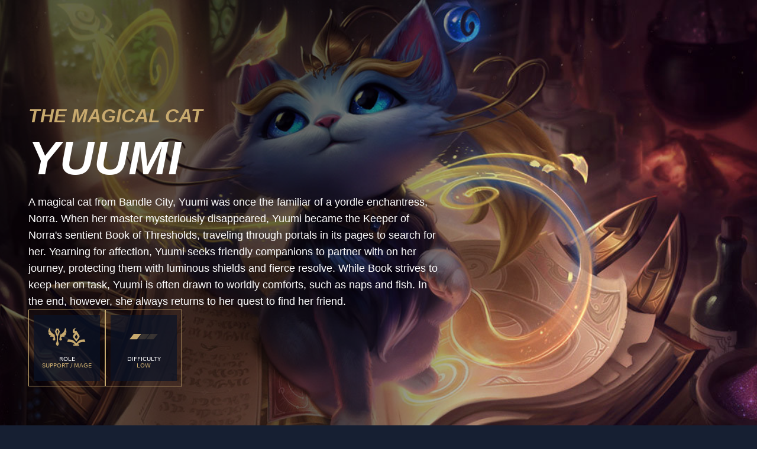

--- FILE ---
content_type: text/html; charset=utf-8
request_url: https://www.leagueoflegends.com/en-us/champions/yuumi/
body_size: 17750
content:
<!DOCTYPE html><html lang="en-us"><head><meta charSet="utf-8" data-next-head=""/><title data-next-head="">Yuumi</title><meta name="viewport" content="width=device-width, initial-scale=1" data-next-head=""/><meta name="description" content="League of Legends is a team-based game with over 140 champions to make epic plays with. Play now for free." data-next-head=""/><link rel="alternate" href="https://www.leagueoflegends.com/cs-cz/champions/yuumi/" hrefLang="cs-cz" data-next-head=""/><link rel="alternate" href="https://www.leagueoflegends.com/de-de/champions/yuumi/" hrefLang="de-de" data-next-head=""/><link rel="alternate" href="https://www.leagueoflegends.com/el-gr/champions/yuumi/" hrefLang="el-gr" data-next-head=""/><link rel="alternate" href="https://www.leagueoflegends.com/en-au/champions/yuumi/" hrefLang="en-au" data-next-head=""/><link rel="alternate" href="https://www.leagueoflegends.com/en-gb/champions/yuumi/" hrefLang="en-gb" data-next-head=""/><link rel="alternate" href="https://www.leagueoflegends.com/en-us/champions/yuumi/" hrefLang="en-us" data-next-head=""/><link rel="alternate" href="https://www.leagueoflegends.com/es-es/champions/yuumi/" hrefLang="es-es" data-next-head=""/><link rel="alternate" href="https://www.leagueoflegends.com/es-mx/champions/yuumi/" hrefLang="es-mx" data-next-head=""/><link rel="alternate" href="https://www.leagueoflegends.com/fr-fr/champions/yuumi/" hrefLang="fr-fr" data-next-head=""/><link rel="alternate" href="https://www.leagueoflegends.com/hu-hu/champions/yuumi/" hrefLang="hu-hu" data-next-head=""/><link rel="alternate" href="https://www.leagueoflegends.com/id-id/champions/yuumi/" hrefLang="id-id" data-next-head=""/><link rel="alternate" href="https://www.leagueoflegends.com/it-it/champions/yuumi/" hrefLang="it-it" data-next-head=""/><link rel="alternate" href="https://www.leagueoflegends.com/ja-jp/champions/yuumi/" hrefLang="ja-jp" data-next-head=""/><link rel="alternate" href="https://www.leagueoflegends.com/ko-kr/champions/yuumi/" hrefLang="ko-kr" data-next-head=""/><link rel="alternate" href="https://www.leagueoflegends.com/pl-pl/champions/yuumi/" hrefLang="pl-pl" data-next-head=""/><link rel="alternate" href="https://www.leagueoflegends.com/pt-br/champions/yuumi/" hrefLang="pt-br" data-next-head=""/><link rel="alternate" href="https://www.leagueoflegends.com/ro-ro/champions/yuumi/" hrefLang="ro-ro" data-next-head=""/><link rel="alternate" href="https://www.leagueoflegends.com/ru-ru/champions/yuumi/" hrefLang="ru-ru" data-next-head=""/><link rel="alternate" href="https://www.leagueoflegends.com/tr-tr/champions/yuumi/" hrefLang="tr-tr" data-next-head=""/><link rel="alternate" href="https://www.leagueoflegends.com/en-sg/champions/yuumi/" hrefLang="en-sg" data-next-head=""/><link rel="alternate" href="https://www.leagueoflegends.com/en-ph/champions/yuumi/" hrefLang="en-ph" data-next-head=""/><link rel="alternate" href="https://www.leagueoflegends.com/zh-tw/champions/yuumi/" hrefLang="zh-tw" data-next-head=""/><link rel="alternate" href="https://www.leagueoflegends.com/vi-vn/champions/yuumi/" hrefLang="vi-vn" data-next-head=""/><link rel="alternate" href="https://www.leagueoflegends.com/th-th/champions/yuumi/" hrefLang="th-th" data-next-head=""/><link rel="canonical" href="https://www.leagueoflegends.com/en-us/champions/yuumi/" data-next-head=""/><meta property="og:url" content="https://www.leagueoflegends.com/en-us/champions/yuumi/" data-next-head=""/><meta property="og:title" content="Yuumi" data-next-head=""/><meta property="og:description" content="League of Legends is a team-based game with over 140 champions to make epic plays with. Play now for free." data-next-head=""/><meta property="og:image" content="https://cmsassets.rgpub.io/sanity/images/dsfx7636/news_live/d3b7bd9decb1e1672dcb80be4f8bc1aa05490dc1-110x70.svg?accountingTag=LoL?w=1200&amp;h=630&amp;fm=webp&amp;fit=crop&amp;crop=center" data-next-head=""/><meta property="og:locale" content="en-us" data-next-head=""/><link rel="icon" href="https://cmsassets.rgpub.io/sanity/images/dsfx7636/news_live/d3b7bd9decb1e1672dcb80be4f8bc1aa05490dc1-110x70.svg?accountingTag=LoL" sizes="any" data-next-head=""/><link rel="preconnect" href="https://dev.visualwebsiteoptimizer.com" data-next-head=""/><script id="google-consent-script" data-next-head="">try {
              window.dataLayer = window.dataLayer ||[];
              function gtag(){dataLayer.push(arguments);}
              gtag('consent','default',{
                'ad_storage':'denied',
                'analytics_storage':'denied',
                'ad_user_data':'denied',
                'ad_personalization':'denied',
                'wait_for_update': 500
              });
              gtag("set", "ads_data_redaction", true);
            } catch(e) {}</script><script id="osano-script" src="https://cmp.osano.com/16BZ95S4qp9Kl2gUA/c84de61e-21d7-4a4a-9591-3d3a28fb5b1d/osano.js" data-next-head=""></script><script id="google-tag-manager" data-next-head="">(function(w,d,s,l,i){w[l]=w[l]||[];w[l].push({'gtm.start':
        new Date().getTime(),event:'gtm.js'});var f=d.getElementsByTagName(s)[0],
        j=d.createElement(s),dl=l!='dataLayer'?'&l='+l:'';j.async=true;j.src=
        'https://www.googletagmanager.com/gtm.js?id='+i+dl;f.parentNode.insertBefore(j,f);
        })(window,document,'script','dataLayer','GTM-N98J');</script><script id="vwoCode" data-nscript="beforeInteractive">
  window._vwo_code || (function() {
    var account_id=774097,
    version=2.1,
    settings_tolerance=2000,
    hide_element='body',
    hide_element_style = 'opacity:0 !important;filter:alpha(opacity=0) !important;background:none !important;transition:none !important;',
    /* DO NOT EDIT BELOW THIS LINE */
    f=false,w=window,d=document,v=d.querySelector('#vwoCode'),cK='_vwo_'+account_id+'_settings',cc={};try{var c=JSON.parse(localStorage.getItem('_vwo_'+account_id+'_config'));cc=c&&typeof c==='object'?c:{}}catch(e){}var stT=cc.stT==='session'?w.sessionStorage:w.localStorage;code={nonce:v&&v.nonce,use_existing_jquery:function(){return typeof use_existing_jquery!=='undefined'?use_existing_jquery:undefined},library_tolerance:function(){return typeof library_tolerance!=='undefined'?library_tolerance:undefined},settings_tolerance:function(){return cc.sT||settings_tolerance},hide_element_style:function(){return'{'+(cc.hES||hide_element_style)+'}'},hide_element:function(){if(performance.getEntriesByName('first-contentful-paint')[0]){return''}return typeof cc.hE==='string'?cc.hE:hide_element},getVersion:function(){return version},finish:function(e){if(!f){f=true;var t=d.getElementById('_vis_opt_path_hides');if(t)t.parentNode.removeChild(t);if(e)(new Image).src='https://dev.visualwebsiteoptimizer.com/ee.gif?a='+account_id+e}},finished:function(){return f},addScript:function(e){var t=d.createElement('script');t.type='text/javascript';if(e.src){t.src=e.src}else{t.text=e.text}v&&t.setAttribute('nonce',v.nonce);d.getElementsByTagName('head')[0].appendChild(t)},load:function(e,t){var n=this.getSettings(),i=d.createElement('script'),r=this;t=t||{};if(n){i.textContent=n;d.getElementsByTagName('head')[0].appendChild(i);if(!w.VWO||VWO.caE){stT.removeItem(cK);r.load(e)}}else{var o=new XMLHttpRequest;o.open('GET',e,true);o.withCredentials=!t.dSC;o.responseType=t.responseType||'text';o.onload=function(){if(t.onloadCb){return t.onloadCb(o,e)}if(o.status===200||o.status===304){w._vwo_code.addScript({text:o.responseText})}else{w._vwo_code.finish('&e=loading_failure:'+e)}};o.onerror=function(){if(t.onerrorCb){return t.onerrorCb(e)}w._vwo_code.finish('&e=loading_failure:'+e)};o.send()}},getSettings:function(){try{var e=stT.getItem(cK);if(!e){return}e=JSON.parse(e);if(Date.now()>e.e){stT.removeItem(cK);return}return e.s}catch(e){return}},init:function(){if(d.URL.indexOf('__vwo_disable__')>-1)return;var e=this.settings_tolerance();w._vwo_settings_timer=setTimeout(function(){w._vwo_code.finish();stT.removeItem(cK)},e);var t;if(this.hide_element()!=='body'){t=d.createElement('style');var n=this.hide_element(),i=n?n+this.hide_element_style():'',r=d.getElementsByTagName('head')[0];t.setAttribute('id','_vis_opt_path_hides');v&&t.setAttribute('nonce',v.nonce);t.setAttribute('type','text/css');if(t.styleSheet)t.styleSheet.cssText=i;else t.appendChild(d.createTextNode(i));r.appendChild(t)}else{t=d.getElementsByTagName('head')[0];var i=d.createElement('div');i.style.cssText='z-index: 2147483647 !important;position: fixed !important;left: 0 !important;top: 0 !important;width: 100% !important;height: 100% !important;background: white !important;display: block !important;';i.setAttribute('id','_vis_opt_path_hides');i.classList.add('_vis_hide_layer');t.parentNode.insertBefore(i,t.nextSibling)}var o=window._vis_opt_url||d.URL,s='https://dev.visualwebsiteoptimizer.com/j.php?a='+account_id+'&u='+encodeURIComponent(o)+'&vn='+version;if(w.location.search.indexOf('_vwo_xhr')!==-1){this.addScript({src:s})}else{this.load(s+'&x=true')}}};w._vwo_code=code;code.init();})();(function(){var i=window;function t(){if(i._vwo_code){var e=t.hidingStyle=document.getElementById('_vis_opt_path_hides')||t.hidingStyle;if(!i._vwo_code.finished()&&!_vwo_code.libExecuted&&(!i.VWO||!VWO.dNR)){if(!document.getElementById('_vis_opt_path_hides')){document.getElementsByTagName('head')[0].appendChild(e)}requestAnimationFrame(t)}}}t()})();
</script><link rel="preload" href="/_next/static/css/112495035b880485.css" as="style"/><link rel="stylesheet" href="/_next/static/css/112495035b880485.css" data-n-g=""/><link rel="preload" href="/_next/static/css/d22fe4243c447d5f.css" as="style"/><link rel="stylesheet" href="/_next/static/css/d22fe4243c447d5f.css" data-n-p=""/><noscript data-n-css=""></noscript><script defer="" nomodule="" src="/_next/static/chunks/polyfills-42372ed130431b0a.js"></script><script src="/_next/static/chunks/webpack-439e28db090f3b59.js" defer=""></script><script src="/_next/static/chunks/framework-d5fbdf5171596063.js" defer=""></script><script src="/_next/static/chunks/main-dce482870b005ba1.js" defer=""></script><script src="/_next/static/chunks/pages/_app-8e1ba8c934f22784.js" defer=""></script><script src="/_next/static/chunks/535-0777af2111e362a7.js" defer=""></script><script src="/_next/static/chunks/90-612d066c64e8f1e5.js" defer=""></script><script src="/_next/static/chunks/pages/%5B%5B...pathArray%5D%5D-943a71149cb6d333.js" defer=""></script><script src="/_next/static/EbUv33EE0DN_hKp1jtboP/_buildManifest.js" defer=""></script><script src="/_next/static/EbUv33EE0DN_hKp1jtboP/_ssgManifest.js" defer=""></script><style data-styled="" data-styled-version="5.3.11">*,::before,::after{box-sizing:border-box;margin:0;padding:0;}/*!sc*/
html{line-height:1.15;-webkit-text-size-adjust:100%;text-size-adjust:100%;tab-size:4;font-size:62.5%;-webkit-scroll-behavior:smooth;-moz-scroll-behavior:smooth;-ms-scroll-behavior:smooth;scroll-behavior:smooth;}/*!sc*/
body{font-family:system-ui,-apple-system,"Segoe UI",Roboto,Helvetica,Arial,sans-serif,"Apple Color Emoji","Segoe UI Emoji";min-height:100vh;text-rendering:optimizespeed;}/*!sc*/
body:lang(ko-kr),body:lang(ja-jp){text-rendering:geometricprecision;}/*!sc*/
img,video{border:none;max-width:100%;height:auto;}/*!sc*/
img,picture,svg,video,canvas,audio,iframe,embed,object{display:block;}/*!sc*/
table{border-collapse:collapse;}/*!sc*/
abbr[title]{border-bottom:none;-webkit-text-decoration:underline dotted;text-decoration:underline dotted;}/*!sc*/
b,strong{font-weight:700;}/*!sc*/
a{background-color:transparent;}/*!sc*/
a:not([class]){-webkit-text-decoration-skip-ink:auto;text-decoration-skip-ink:auto;}/*!sc*/
small{font-size:80%;}/*!sc*/
sub,sup{font-size:75%;line-height:0;position:relative;vertical-align:baseline;}/*!sc*/
sub{bottom:-0.25em;}/*!sc*/
sup{top:-0.5em;}/*!sc*/
ul,ol{list-style:none;}/*!sc*/
code,kbd,samp,pre{font-family:monospace;font-size:1em;}/*!sc*/
button,input,optgroup,select,textarea{line-height:inherit;font:inherit;}/*!sc*/
button,input{overflow:visible;}/*!sc*/
button,select{text-transform:none;}/*!sc*/
button,[type="button"],[type="reset"],[type="submit"]{-webkit-appearance:button;-moz-appearance:button;appearance:button;background-color:transparent;border:none;background-image:none;cursor:pointer;}/*!sc*/
legend{display:table;max-width:100%;white-space:normal;}/*!sc*/
progress{vertical-align:baseline;}/*!sc*/
textarea{overflow:auto;resize:vertical;}/*!sc*/
[type="number"]::-webkit-inner-spin-button,[type="number"]::-webkit-outer-spin-button{height:auto;}/*!sc*/
[type="search"]{-webkit-appearance:textfield;-moz-appearance:textfield;appearance:textfield;outline-offset:-2px;}/*!sc*/
[type="search"]::-webkit-search-decoration{-webkit-appearance:none;-moz-appearance:none;appearance:none;}/*!sc*/
::-webkit-file-upload-button{-webkit-appearance:button;-moz-appearance:button;appearance:button;font:inherit;}/*!sc*/
details{display:block;}/*!sc*/
summary{display:list-item;}/*!sc*/
details,main{display:block;}/*!sc*/
[type="checkbox"],[type="radio"]{box-sizing:border-box;padding:0;}/*!sc*/
template{display:none;}/*!sc*/
template,[hidden]{display:none;}/*!sc*/
data-styled.g1[id="sc-global-bqgCdH1"]{content:"sc-global-bqgCdH1,"}/*!sc*/
.hiBSoz{background-color:#161f32;color:#0A1428;}/*!sc*/
.hiBSoz:visited,.hiBSoz a:hover{color:#C8AA6E;}/*!sc*/
.hiBSoz:focus{outline:none;}/*!sc*/
.hiBSoz:focus-visible{outline:revert;}/*!sc*/
@supports not selector(:focus-visible){.hiBSoz:focus{outline:revert;}}/*!sc*/
data-styled.g2[id="sc-1d6c51e5-0"]{content:"hiBSoz,"}/*!sc*/
{--riotbar-height:0;}/*!sc*/
#dialog-portal{position:absolute;top:0;left:0;}/*!sc*/
:root{color-scheme:only light;--spacer-variable-zero:0px;--spacer-variable-xxxs:2px;--spacer-variable-xxs:4px;--spacer-variable-xs:8px;--spacer-variable-s:16px;--spacer-variable-sm:24px;--spacer-variable-m:32px;--spacer-variable-l:48px;--spacer-variable-xl:64px;--spacer-variable-xxl:96px;--spacer-variable-xxxl:128px;--blade-edge-left:calc(var(--spacer-variable-l) + 0px);--blade-edge-right:var(--spacer-variable-l);--blade-edge-top:var(--spacer-variable-l);--blade-edge-bottom:var(--spacer-variable-l);--blade-edge-top-small:var(--spacer-variable-m);--blade-edge-bottom-small:var(--spacer-variable-m);--blade-edge-top-large:var(--spacer-variable-xl);--blade-edge-bottom-large:var(--spacer-variable-xl);}/*!sc*/
@media (max-width:1024px){:root{--spacer-variable-zero:0px;--spacer-variable-xxxs:2px;--spacer-variable-xxs:4px;--spacer-variable-xs:4px;--spacer-variable-s:8px;--spacer-variable-sm:16px;--spacer-variable-m:24px;--spacer-variable-l:32px;--spacer-variable-xl:48px;--spacer-variable-xxl:64px;--spacer-variable-xxxl:96px;}}/*!sc*/
@media (max-width:600px){:root{--spacer-variable-zero:0px;--spacer-variable-xxxs:2px;--spacer-variable-xxs:2px;--spacer-variable-xs:4px;--spacer-variable-s:4px;--spacer-variable-sm:8px;--spacer-variable-m:16px;--spacer-variable-l:24px;--spacer-variable-xl:32px;--spacer-variable-xxl:48px;--spacer-variable-xxxl:64px;}}/*!sc*/
[dir="rtl"]:root{--blade-edge-right:calc(var(--spacer-variable-l) + 0px);--blade-edge-left:var(--spacer-variable-l);}/*!sc*/
body.riotbar-present{--riotbar-height:80px;margin-top:80px !important;}/*!sc*/
body.riotbar-present *{-webkit-scroll-margin-top:80px;-moz-scroll-margin-top:80px;-ms-scroll-margin-top:80px;scroll-margin-top:80px;}/*!sc*/
body.riotbar-present[data-scroll-locked="1"]{padding-top:0;position:static !important;}/*!sc*/
body,body.sb-show-main{background-color:#161f32;color:#0A1428;}/*!sc*/
data-styled.g3[id="sc-global-sxJYs1"]{content:"sc-global-sxJYs1,"}/*!sc*/
.cmoLJD{display:inline-block;-webkit-mask-repeat:no-repeat;mask-repeat:no-repeat;}/*!sc*/
.cmoLJD.icon-link{display:inline-block;-webkit-mask-image:url("/_next/static/node_modules/@riot-private/blades-ui/dist/skins/common/assets/link.svg");mask-image:url("/_next/static/node_modules/@riot-private/blades-ui/dist/skins/common/assets/link.svg");-webkit-mask-repeat:no-repeat;mask-repeat:no-repeat;background-color:#FFFFFF;-webkit-mask-size:contain;mask-size:contain;/*! rtl:scaleX(-1) */-webkit-transform:none;-ms-transform:none;transform:none;width:1em;height:1em;}/*!sc*/
.cmoLJD.icon-x,.cmoLJD.icon-facebook,.cmoLJD.icon-discord,.cmoLJD.icon-instagram,.cmoLJD.icon-share,.cmoLJD.icon-twitch,.cmoLJD.icon-vk,.cmoLJD.icon-youtube,.cmoLJD.icon-line,.cmoLJD.icon-reddit,.cmoLJD.icon-accordionPlus,.cmoLJD.icon-accordionMinus,.cmoLJD.icon-arrowRight,.cmoLJD.icon-arrowLeft,.cmoLJD.icon-close,.cmoLJD.icon-search,.cmoLJD.icon-platformWindows,.cmoLJD.icon-platformMac,.cmoLJD.icon-platformIos,.cmoLJD.icon-platformAndroid,.cmoLJD.icon-platformPC,.cmoLJD.icon-platformPSN,.cmoLJD.icon-spotify,.cmoLJD.icon-appleMusic,.cmoLJD.icon-deezer,.cmoLJD.icon-amazonMusic,.cmoLJD.icon-youtubeMusic,.cmoLJD.icon-tidal,.cmoLJD.icon-soundCloud,.cmoLJD.icon-platformXbox,.cmoLJD.icon-filter{width:24px;height:24px;}/*!sc*/
.cmoLJD.icon-linkUrl{display:inline-block;-webkit-mask-image:url("/_next/static/node_modules/@riot-private/blades-ui/dist/skins/common/assets/link-url.svg");mask-image:url("/_next/static/node_modules/@riot-private/blades-ui/dist/skins/common/assets/link-url.svg");-webkit-mask-repeat:no-repeat;mask-repeat:no-repeat;background-color:#FFFFFF;-webkit-mask-size:contain;mask-size:contain;width:24px;height:14px;}/*!sc*/
.cmoLJD.icon-checkmark{display:inline-block;-webkit-mask-image:url("/_next/static/node_modules/@riot-private/blades-ui/dist/skins/common/assets/checkmark.svg");mask-image:url("/_next/static/node_modules/@riot-private/blades-ui/dist/skins/common/assets/checkmark.svg");-webkit-mask-repeat:no-repeat;mask-repeat:no-repeat;background-color:#FFFFFF;-webkit-mask-size:contain;mask-size:contain;width:24px;height:24px;}/*!sc*/
.cmoLJD.icon-media{display:inline-block;-webkit-mask-image:url("/_next/static/node_modules/@riot-private/blades-ui/dist/skins/common/assets/media.svg");mask-image:url("/_next/static/node_modules/@riot-private/blades-ui/dist/skins/common/assets/media.svg");-webkit-mask-repeat:no-repeat;mask-repeat:no-repeat;background-color:#FFFFFF;-webkit-mask-size:contain;mask-size:contain;}/*!sc*/
.cmoLJD.icon-action-external-link{background-image:url("/_next/static/node_modules/@riot-private/blades-ui/dist/skins/common/assets/link-square.svg");background-size:contain;background-repeat:no-repeat;}/*!sc*/
.cmoLJD.icon-plus{display:inline-block;-webkit-mask-image:url("/_next/static/node_modules/@riot-private/blades-ui/dist/skins/common/assets/plus.svg");mask-image:url("/_next/static/node_modules/@riot-private/blades-ui/dist/skins/common/assets/plus.svg");-webkit-mask-repeat:no-repeat;mask-repeat:no-repeat;background-color:#FFFFFF;-webkit-mask-size:contain;mask-size:contain;}/*!sc*/
.cmoLJD.icon-action-image-viewer{background-image:url("/_next/static/node_modules/@riot-private/blades-ui/dist/skins/common/assets/media-square.svg");background-size:contain;background-repeat:no-repeat;}/*!sc*/
.cmoLJD.icon-action-play-video{background-image:url("/_next/static/node_modules/@riot-private/blades-ui/dist/skins/common/assets/player-square.svg");background-size:contain;background-repeat:no-repeat;height:110px;width:110px;display:inline-block;}/*!sc*/
.cmoLJD.icon-action-download{background-image:url("/_next/static/node_modules/@riot-private/blades-ui/dist/skins/common/assets/download-square.svg");background-size:contain;background-repeat:no-repeat;height:110px;width:110px;display:inline-block;}/*!sc*/
.cmoLJD.icon-download{width:24px;height:24px;display:inline-block;-webkit-mask-image:url("/_next/static/node_modules/@riot-private/blades-ui/dist/skins/common/assets/download.svg");mask-image:url("/_next/static/node_modules/@riot-private/blades-ui/dist/skins/common/assets/download.svg");-webkit-mask-repeat:no-repeat;mask-repeat:no-repeat;background-color:#FFFFFF;-webkit-mask-size:contain;mask-size:contain;}/*!sc*/
.cmoLJD.icon-accordionPlus{display:inline-block;-webkit-mask-image:url("/_next/static/node_modules/@riot-private/blades-ui/dist/skins/common/assets/accordion-plus.svg");mask-image:url("/_next/static/node_modules/@riot-private/blades-ui/dist/skins/common/assets/accordion-plus.svg");-webkit-mask-repeat:no-repeat;mask-repeat:no-repeat;background-color:#FFFFFF;-webkit-mask-size:contain;mask-size:contain;}/*!sc*/
.cmoLJD.icon-accordionMinus{display:inline-block;-webkit-mask-image:url("/_next/static/node_modules/@riot-private/blades-ui/dist/skins/common/assets/accordion-minus.svg");mask-image:url("/_next/static/node_modules/@riot-private/blades-ui/dist/skins/common/assets/accordion-minus.svg");-webkit-mask-repeat:no-repeat;mask-repeat:no-repeat;background-color:#FFFFFF;-webkit-mask-size:contain;mask-size:contain;}/*!sc*/
.cmoLJD.icon-arrowRight{width:54px;height:22px;display:inline-block;-webkit-mask-image:url("/_next/static/node_modules/@riot-private/blades-ui/dist/skins/rg-product-pages/assets/arrow-right.svg");mask-image:url("/_next/static/node_modules/@riot-private/blades-ui/dist/skins/rg-product-pages/assets/arrow-right.svg");-webkit-mask-repeat:no-repeat;mask-repeat:no-repeat;background-color:#FFFFFF;-webkit-mask-size:contain;mask-size:contain;/*! rtl:scaleX(-1) */-webkit-transform:none;-ms-transform:none;transform:none;}/*!sc*/
.cmoLJD.icon-arrowLeft{width:54px;height:22px;display:inline-block;-webkit-mask-image:url("/_next/static/node_modules/@riot-private/blades-ui/dist/skins/rg-product-pages/assets/arrow-left.svg");mask-image:url("/_next/static/node_modules/@riot-private/blades-ui/dist/skins/rg-product-pages/assets/arrow-left.svg");-webkit-mask-repeat:no-repeat;mask-repeat:no-repeat;background-color:#FFFFFF;-webkit-mask-size:contain;mask-size:contain;/*! rtl:scaleX(-1) */-webkit-transform:none;-ms-transform:none;transform:none;}/*!sc*/
.cmoLJD.icon-carouselRight{width:32px;height:32px;display:inline-block;-webkit-mask-image:url("/_next/static/node_modules/@riot-private/blades-ui/dist/skins/rg-product-pages/assets/carousel-right.svg");mask-image:url("/_next/static/node_modules/@riot-private/blades-ui/dist/skins/rg-product-pages/assets/carousel-right.svg");-webkit-mask-repeat:no-repeat;mask-repeat:no-repeat;background-color:#FFFFFF;-webkit-mask-size:contain;mask-size:contain;/*! rtl:scaleX(-1) */-webkit-transform:none;-ms-transform:none;transform:none;}/*!sc*/
.cmoLJD.icon-carouselLeft{width:32px;height:32px;display:inline-block;-webkit-mask-image:url("/_next/static/node_modules/@riot-private/blades-ui/dist/skins/rg-product-pages/assets/carousel-left.svg");mask-image:url("/_next/static/node_modules/@riot-private/blades-ui/dist/skins/rg-product-pages/assets/carousel-left.svg");-webkit-mask-repeat:no-repeat;mask-repeat:no-repeat;background-color:#FFFFFF;-webkit-mask-size:contain;mask-size:contain;/*! rtl:scaleX(-1) */-webkit-transform:none;-ms-transform:none;transform:none;}/*!sc*/
.cmoLJD.icon-dropdown{display:inline-block;-webkit-mask-image:url("/_next/static/node_modules/@riot-private/blades-ui/dist/skins/common/assets/dropdown.svg");mask-image:url("/_next/static/node_modules/@riot-private/blades-ui/dist/skins/common/assets/dropdown.svg");-webkit-mask-repeat:no-repeat;mask-repeat:no-repeat;background-color:#FFFFFF;-webkit-mask-size:contain;mask-size:contain;width:16px;height:16px;}/*!sc*/
.cmoLJD.icon-chevronDown{display:inline-block;-webkit-mask-image:url("/_next/static/node_modules/@riot-private/blades-ui/dist/skins/common/assets/chevron-down.svg");mask-image:url("/_next/static/node_modules/@riot-private/blades-ui/dist/skins/common/assets/chevron-down.svg");-webkit-mask-repeat:no-repeat;mask-repeat:no-repeat;background-color:#FFFFFF;-webkit-mask-size:contain;mask-size:contain;width:16px;height:16px;}/*!sc*/
.cmoLJD.icon-chevronUp{display:inline-block;-webkit-mask-image:url("/_next/static/node_modules/@riot-private/blades-ui/dist/skins/common/assets/chevron-up.svg");mask-image:url("/_next/static/node_modules/@riot-private/blades-ui/dist/skins/common/assets/chevron-up.svg");-webkit-mask-repeat:no-repeat;mask-repeat:no-repeat;background-color:#FFFFFF;-webkit-mask-size:contain;mask-size:contain;width:16px;height:16px;}/*!sc*/
.cmoLJD.icon-search{display:inline-block;-webkit-mask-image:url("/_next/static/node_modules/@riot-private/blades-ui/dist/skins/common/assets/search.svg");mask-image:url("/_next/static/node_modules/@riot-private/blades-ui/dist/skins/common/assets/search.svg");-webkit-mask-repeat:no-repeat;mask-repeat:no-repeat;background-color:#FFFFFF;-webkit-mask-size:contain;mask-size:contain;}/*!sc*/
.cmoLJD.icon-close{display:inline-block;-webkit-mask-image:url("/_next/static/node_modules/@riot-private/blades-ui/dist/skins/common/assets/close.svg");mask-image:url("/_next/static/node_modules/@riot-private/blades-ui/dist/skins/common/assets/close.svg");-webkit-mask-repeat:no-repeat;mask-repeat:no-repeat;background-color:#FFFFFF;-webkit-mask-size:contain;mask-size:contain;width:24px;height:24px;}/*!sc*/
.cmoLJD.icon-filter{display:inline-block;-webkit-mask-image:url("/_next/static/node_modules/@riot-private/blades-ui/dist/skins/common/assets/filter.svg");mask-image:url("/_next/static/node_modules/@riot-private/blades-ui/dist/skins/common/assets/filter.svg");-webkit-mask-repeat:no-repeat;mask-repeat:no-repeat;background-color:#FFFFFF;-webkit-mask-size:contain;mask-size:contain;}/*!sc*/
.cmoLJD.icon-platformWindows{display:inline-block;-webkit-mask-image:url("/_next/static/node_modules/@riot-private/blades-ui/dist/skins/common/assets/platform-windows.svg");mask-image:url("/_next/static/node_modules/@riot-private/blades-ui/dist/skins/common/assets/platform-windows.svg");-webkit-mask-repeat:no-repeat;mask-repeat:no-repeat;background-color:#FFFFFF;-webkit-mask-size:contain;mask-size:contain;}/*!sc*/
.cmoLJD.icon-platformMac{display:inline-block;-webkit-mask-image:url("/_next/static/node_modules/@riot-private/blades-ui/dist/skins/common/assets/platform-mac.svg");mask-image:url("/_next/static/node_modules/@riot-private/blades-ui/dist/skins/common/assets/platform-mac.svg");-webkit-mask-repeat:no-repeat;mask-repeat:no-repeat;background-color:#FFFFFF;-webkit-mask-size:contain;mask-size:contain;}/*!sc*/
.cmoLJD.icon-platformIos{display:inline-block;-webkit-mask-image:url("/_next/static/node_modules/@riot-private/blades-ui/dist/skins/common/assets/platform-ios.svg");mask-image:url("/_next/static/node_modules/@riot-private/blades-ui/dist/skins/common/assets/platform-ios.svg");-webkit-mask-repeat:no-repeat;mask-repeat:no-repeat;background-color:#FFFFFF;-webkit-mask-size:contain;mask-size:contain;}/*!sc*/
.cmoLJD.icon-platformAndroid{display:inline-block;-webkit-mask-image:url("/_next/static/node_modules/@riot-private/blades-ui/dist/skins/common/assets/platform-android.svg");mask-image:url("/_next/static/node_modules/@riot-private/blades-ui/dist/skins/common/assets/platform-android.svg");-webkit-mask-repeat:no-repeat;mask-repeat:no-repeat;background-color:#FFFFFF;-webkit-mask-size:contain;mask-size:contain;}/*!sc*/
.cmoLJD.icon-platformPC{display:inline-block;-webkit-mask-image:url("/_next/static/node_modules/@riot-private/blades-ui/dist/skins/common/assets/platform-pc.svg");mask-image:url("/_next/static/node_modules/@riot-private/blades-ui/dist/skins/common/assets/platform-pc.svg");-webkit-mask-repeat:no-repeat;mask-repeat:no-repeat;background-color:#FFFFFF;-webkit-mask-size:contain;mask-size:contain;}/*!sc*/
.cmoLJD.icon-platformPSN{display:inline-block;-webkit-mask-image:url("/_next/static/node_modules/@riot-private/blades-ui/dist/skins/common/assets/platform-psn.svg");mask-image:url("/_next/static/node_modules/@riot-private/blades-ui/dist/skins/common/assets/platform-psn.svg");-webkit-mask-repeat:no-repeat;mask-repeat:no-repeat;background-color:#FFFFFF;-webkit-mask-size:contain;mask-size:contain;}/*!sc*/
.cmoLJD.icon-spotify{display:inline-block;-webkit-mask-image:url("/_next/static/node_modules/@riot-private/blades-ui/dist/skins/common/assets/spotify.svg");mask-image:url("/_next/static/node_modules/@riot-private/blades-ui/dist/skins/common/assets/spotify.svg");-webkit-mask-repeat:no-repeat;mask-repeat:no-repeat;background-color:#FFFFFF;-webkit-mask-size:contain;mask-size:contain;}/*!sc*/
.cmoLJD.icon-appleMusic{display:inline-block;-webkit-mask-image:url("/_next/static/node_modules/@riot-private/blades-ui/dist/skins/common/assets/appleMusic.svg");mask-image:url("/_next/static/node_modules/@riot-private/blades-ui/dist/skins/common/assets/appleMusic.svg");-webkit-mask-repeat:no-repeat;mask-repeat:no-repeat;background-color:#FFFFFF;-webkit-mask-size:contain;mask-size:contain;}/*!sc*/
.cmoLJD.icon-deezer{display:inline-block;-webkit-mask-image:url("/_next/static/node_modules/@riot-private/blades-ui/dist/skins/common/assets/deezer.svg");mask-image:url("/_next/static/node_modules/@riot-private/blades-ui/dist/skins/common/assets/deezer.svg");-webkit-mask-repeat:no-repeat;mask-repeat:no-repeat;background-color:#FFFFFF;-webkit-mask-size:contain;mask-size:contain;}/*!sc*/
.cmoLJD.icon-amazonMusic{display:inline-block;-webkit-mask-image:url("/_next/static/node_modules/@riot-private/blades-ui/dist/skins/common/assets/amazonMusic.svg");mask-image:url("/_next/static/node_modules/@riot-private/blades-ui/dist/skins/common/assets/amazonMusic.svg");-webkit-mask-repeat:no-repeat;mask-repeat:no-repeat;background-color:#FFFFFF;-webkit-mask-size:contain;mask-size:contain;}/*!sc*/
.cmoLJD.icon-youtubeMusic{display:inline-block;-webkit-mask-image:url("/_next/static/node_modules/@riot-private/blades-ui/dist/skins/common/assets/youtubeMusic.svg");mask-image:url("/_next/static/node_modules/@riot-private/blades-ui/dist/skins/common/assets/youtubeMusic.svg");-webkit-mask-repeat:no-repeat;mask-repeat:no-repeat;background-color:#FFFFFF;-webkit-mask-size:contain;mask-size:contain;}/*!sc*/
.cmoLJD.icon-tidal{display:inline-block;-webkit-mask-image:url("/_next/static/node_modules/@riot-private/blades-ui/dist/skins/common/assets/tidal.svg");mask-image:url("/_next/static/node_modules/@riot-private/blades-ui/dist/skins/common/assets/tidal.svg");-webkit-mask-repeat:no-repeat;mask-repeat:no-repeat;background-color:#FFFFFF;-webkit-mask-size:contain;mask-size:contain;}/*!sc*/
.cmoLJD.icon-soundCloud{display:inline-block;-webkit-mask-image:url("/_next/static/node_modules/@riot-private/blades-ui/dist/skins/common/assets/soundCloud.svg");mask-image:url("/_next/static/node_modules/@riot-private/blades-ui/dist/skins/common/assets/soundCloud.svg");-webkit-mask-repeat:no-repeat;mask-repeat:no-repeat;background-color:#FFFFFF;-webkit-mask-size:contain;mask-size:contain;}/*!sc*/
.cmoLJD.icon-platformXbox{display:inline-block;-webkit-mask-image:url("/_next/static/node_modules/@riot-private/blades-ui/dist/skins/common/assets/platform-xbox.svg");mask-image:url("/_next/static/node_modules/@riot-private/blades-ui/dist/skins/common/assets/platform-xbox.svg");-webkit-mask-repeat:no-repeat;mask-repeat:no-repeat;background-color:#FFFFFF;-webkit-mask-size:contain;mask-size:contain;}/*!sc*/
.cmoLJD.icon-x{display:inline-block;-webkit-mask-image:url("/_next/static/node_modules/@riot-private/blades-ui/dist/skins/common/assets/x.svg");mask-image:url("/_next/static/node_modules/@riot-private/blades-ui/dist/skins/common/assets/x.svg");-webkit-mask-repeat:no-repeat;mask-repeat:no-repeat;background-color:#FFFFFF;-webkit-mask-size:contain;mask-size:contain;}/*!sc*/
.cmoLJD.icon-facebook{display:inline-block;-webkit-mask-image:url("/_next/static/node_modules/@riot-private/blades-ui/dist/skins/common/assets/facebook.svg");mask-image:url("/_next/static/node_modules/@riot-private/blades-ui/dist/skins/common/assets/facebook.svg");-webkit-mask-repeat:no-repeat;mask-repeat:no-repeat;background-color:#FFFFFF;-webkit-mask-size:contain;mask-size:contain;}/*!sc*/
.cmoLJD.icon-discord{display:inline-block;-webkit-mask-image:url("/_next/static/node_modules/@riot-private/blades-ui/dist/skins/common/assets/discord.svg");mask-image:url("/_next/static/node_modules/@riot-private/blades-ui/dist/skins/common/assets/discord.svg");-webkit-mask-repeat:no-repeat;mask-repeat:no-repeat;background-color:#FFFFFF;-webkit-mask-size:contain;mask-size:contain;}/*!sc*/
.cmoLJD.icon-instagram{display:inline-block;-webkit-mask-image:url("/_next/static/node_modules/@riot-private/blades-ui/dist/skins/common/assets/instagram.svg");mask-image:url("/_next/static/node_modules/@riot-private/blades-ui/dist/skins/common/assets/instagram.svg");-webkit-mask-repeat:no-repeat;mask-repeat:no-repeat;background-color:#FFFFFF;-webkit-mask-size:contain;mask-size:contain;}/*!sc*/
.cmoLJD.icon-share{display:inline-block;-webkit-mask-image:url("/_next/static/node_modules/@riot-private/blades-ui/dist/skins/common/assets/share.svg");mask-image:url("/_next/static/node_modules/@riot-private/blades-ui/dist/skins/common/assets/share.svg");-webkit-mask-repeat:no-repeat;mask-repeat:no-repeat;background-color:#FFFFFF;-webkit-mask-size:contain;mask-size:contain;}/*!sc*/
.cmoLJD.icon-twitch{display:inline-block;-webkit-mask-image:url("/_next/static/node_modules/@riot-private/blades-ui/dist/skins/common/assets/twitch.svg");mask-image:url("/_next/static/node_modules/@riot-private/blades-ui/dist/skins/common/assets/twitch.svg");-webkit-mask-repeat:no-repeat;mask-repeat:no-repeat;background-color:#FFFFFF;-webkit-mask-size:contain;mask-size:contain;}/*!sc*/
.cmoLJD.icon-vk{display:inline-block;-webkit-mask-image:url("/_next/static/node_modules/@riot-private/blades-ui/dist/skins/common/assets/vk.svg");mask-image:url("/_next/static/node_modules/@riot-private/blades-ui/dist/skins/common/assets/vk.svg");-webkit-mask-repeat:no-repeat;mask-repeat:no-repeat;background-color:#FFFFFF;-webkit-mask-size:contain;mask-size:contain;}/*!sc*/
.cmoLJD.icon-youtube{display:inline-block;-webkit-mask-image:url("/_next/static/node_modules/@riot-private/blades-ui/dist/skins/common/assets/youtube.svg");mask-image:url("/_next/static/node_modules/@riot-private/blades-ui/dist/skins/common/assets/youtube.svg");-webkit-mask-repeat:no-repeat;mask-repeat:no-repeat;background-color:#FFFFFF;-webkit-mask-size:contain;mask-size:contain;}/*!sc*/
.cmoLJD.icon-line{display:inline-block;-webkit-mask-image:url("/_next/static/node_modules/@riot-private/blades-ui/dist/skins/common/assets/line.svg");mask-image:url("/_next/static/node_modules/@riot-private/blades-ui/dist/skins/common/assets/line.svg");-webkit-mask-repeat:no-repeat;mask-repeat:no-repeat;background-color:#FFFFFF;-webkit-mask-size:contain;mask-size:contain;}/*!sc*/
.cmoLJD.icon-reddit{display:inline-block;-webkit-mask-image:url("/_next/static/node_modules/@riot-private/blades-ui/dist/skins/common/assets/reddit.svg");mask-image:url("/_next/static/node_modules/@riot-private/blades-ui/dist/skins/common/assets/reddit.svg");-webkit-mask-repeat:no-repeat;mask-repeat:no-repeat;background-color:#FFFFFF;-webkit-mask-size:contain;mask-size:contain;}/*!sc*/
.cmoLJD.icon-playstation{display:inline-block;-webkit-mask-image:url("/_next/static/node_modules/@riot-private/blades-ui/dist/skins/common/assets/playstation.svg");mask-image:url("/_next/static/node_modules/@riot-private/blades-ui/dist/skins/common/assets/playstation.svg");-webkit-mask-repeat:no-repeat;mask-repeat:no-repeat;background-color:#FFFFFF;-webkit-mask-size:contain;mask-size:contain;width:22px;height:16px;}/*!sc*/
.cmoLJD.icon-xbox{display:inline-block;-webkit-mask-image:url("/_next/static/node_modules/@riot-private/blades-ui/dist/skins/common/assets/xbox.svg");mask-image:url("/_next/static/node_modules/@riot-private/blades-ui/dist/skins/common/assets/xbox.svg");-webkit-mask-repeat:no-repeat;mask-repeat:no-repeat;background-color:#FFFFFF;-webkit-mask-size:contain;mask-size:contain;width:24px;height:24px;}/*!sc*/
.cmoLJD.icon-assassin{display:inline-block;-webkit-mask-image:url("/_next/static/node_modules/@riot-private/blades-ui/dist/skins/common/assets/roleAssassin.svg");mask-image:url("/_next/static/node_modules/@riot-private/blades-ui/dist/skins/common/assets/roleAssassin.svg");-webkit-mask-repeat:no-repeat;mask-repeat:no-repeat;background-color:#C8AA6E;-webkit-mask-size:contain;mask-size:contain;height:32px;width:32px;}/*!sc*/
.cmoLJD.icon-controller{display:inline-block;-webkit-mask-image:url("/_next/static/node_modules/@riot-private/blades-ui/dist/skins/common/assets/roleController.svg");mask-image:url("/_next/static/node_modules/@riot-private/blades-ui/dist/skins/common/assets/roleController.svg");-webkit-mask-repeat:no-repeat;mask-repeat:no-repeat;background-color:#C8AA6E;-webkit-mask-size:contain;mask-size:contain;height:32px;width:32px;}/*!sc*/
.cmoLJD.icon-duelist{display:inline-block;-webkit-mask-image:url("/_next/static/node_modules/@riot-private/blades-ui/dist/skins/common/assets/roleDuelist.svg");mask-image:url("/_next/static/node_modules/@riot-private/blades-ui/dist/skins/common/assets/roleDuelist.svg");-webkit-mask-repeat:no-repeat;mask-repeat:no-repeat;background-color:#C8AA6E;-webkit-mask-size:contain;mask-size:contain;height:32px;width:32px;}/*!sc*/
.cmoLJD.icon-fighter{display:inline-block;-webkit-mask-image:url("/_next/static/node_modules/@riot-private/blades-ui/dist/skins/common/assets/roleFighter.svg");mask-image:url("/_next/static/node_modules/@riot-private/blades-ui/dist/skins/common/assets/roleFighter.svg");-webkit-mask-repeat:no-repeat;mask-repeat:no-repeat;background-color:#C8AA6E;-webkit-mask-size:contain;mask-size:contain;height:32px;width:32px;}/*!sc*/
.cmoLJD.icon-initiator{display:inline-block;-webkit-mask-image:url("/_next/static/node_modules/@riot-private/blades-ui/dist/skins/common/assets/roleInitiator.svg");mask-image:url("/_next/static/node_modules/@riot-private/blades-ui/dist/skins/common/assets/roleInitiator.svg");-webkit-mask-repeat:no-repeat;mask-repeat:no-repeat;background-color:#C8AA6E;-webkit-mask-size:contain;mask-size:contain;height:32px;width:32px;}/*!sc*/
.cmoLJD.icon-mage{display:inline-block;-webkit-mask-image:url("/_next/static/node_modules/@riot-private/blades-ui/dist/skins/common/assets/roleMage.svg");mask-image:url("/_next/static/node_modules/@riot-private/blades-ui/dist/skins/common/assets/roleMage.svg");-webkit-mask-repeat:no-repeat;mask-repeat:no-repeat;background-color:#C8AA6E;-webkit-mask-size:contain;mask-size:contain;height:32px;width:32px;}/*!sc*/
.cmoLJD.icon-marksman{display:inline-block;-webkit-mask-image:url("/_next/static/node_modules/@riot-private/blades-ui/dist/skins/common/assets/roleMarksman.svg");mask-image:url("/_next/static/node_modules/@riot-private/blades-ui/dist/skins/common/assets/roleMarksman.svg");-webkit-mask-repeat:no-repeat;mask-repeat:no-repeat;background-color:#C8AA6E;-webkit-mask-size:contain;mask-size:contain;height:32px;width:32px;}/*!sc*/
.cmoLJD.icon-sentinel{display:inline-block;-webkit-mask-image:url("/_next/static/node_modules/@riot-private/blades-ui/dist/skins/common/assets/roleSentinel.svg");mask-image:url("/_next/static/node_modules/@riot-private/blades-ui/dist/skins/common/assets/roleSentinel.svg");-webkit-mask-repeat:no-repeat;mask-repeat:no-repeat;background-color:#C8AA6E;-webkit-mask-size:contain;mask-size:contain;height:32px;width:32px;}/*!sc*/
.cmoLJD.icon-support{display:inline-block;-webkit-mask-image:url("/_next/static/node_modules/@riot-private/blades-ui/dist/skins/common/assets/roleSupport.svg");mask-image:url("/_next/static/node_modules/@riot-private/blades-ui/dist/skins/common/assets/roleSupport.svg");-webkit-mask-repeat:no-repeat;mask-repeat:no-repeat;background-color:#C8AA6E;-webkit-mask-size:contain;mask-size:contain;height:32px;width:32px;}/*!sc*/
.cmoLJD.icon-tank{display:inline-block;-webkit-mask-image:url("/_next/static/node_modules/@riot-private/blades-ui/dist/skins/common/assets/roleTank.svg");mask-image:url("/_next/static/node_modules/@riot-private/blades-ui/dist/skins/common/assets/roleTank.svg");-webkit-mask-repeat:no-repeat;mask-repeat:no-repeat;background-color:#C8AA6E;-webkit-mask-size:contain;mask-size:contain;height:32px;width:32px;}/*!sc*/
.cmoLJD.icon-difficulty-1{display:inline-block;-webkit-mask-image:url("/_next/static/node_modules/@riot-private/blades-ui/dist/skins/common/assets/difficultyLow.svg");mask-image:url("/_next/static/node_modules/@riot-private/blades-ui/dist/skins/common/assets/difficultyLow.svg");-webkit-mask-repeat:no-repeat;mask-repeat:no-repeat;background-color:#C8AA6E;-webkit-mask-size:contain;mask-size:contain;height:32px;width:48px;}/*!sc*/
.cmoLJD.icon-difficulty-2{display:inline-block;-webkit-mask-image:url("/_next/static/node_modules/@riot-private/blades-ui/dist/skins/common/assets/difficultyMed.svg");mask-image:url("/_next/static/node_modules/@riot-private/blades-ui/dist/skins/common/assets/difficultyMed.svg");-webkit-mask-repeat:no-repeat;mask-repeat:no-repeat;background-color:#C8AA6E;-webkit-mask-size:contain;mask-size:contain;height:32px;width:48px;}/*!sc*/
.cmoLJD.icon-difficulty-3{display:inline-block;-webkit-mask-image:url("/_next/static/node_modules/@riot-private/blades-ui/dist/skins/common/assets/difficultyHigh.svg");mask-image:url("/_next/static/node_modules/@riot-private/blades-ui/dist/skins/common/assets/difficultyHigh.svg");-webkit-mask-repeat:no-repeat;mask-repeat:no-repeat;background-color:#C8AA6E;-webkit-mask-size:contain;mask-size:contain;height:32px;width:48px;}/*!sc*/
.cmoLJD.icon-marqueeArrowRight{width:40px;height:55px;display:inline-block;-webkit-mask-image:url("/_next/static/node_modules/@riot-private/blades-ui/dist/skins/common/assets/marqueeArrowRight.svg");mask-image:url("/_next/static/node_modules/@riot-private/blades-ui/dist/skins/common/assets/marqueeArrowRight.svg");-webkit-mask-repeat:no-repeat;mask-repeat:no-repeat;background-color:#FFFFFF;-webkit-mask-size:contain;mask-size:contain;}/*!sc*/
@media (max-width:1024px){.cmoLJD.icon-marqueeArrowRight{height:32px;width:24px;}}/*!sc*/
.cmoLJD.icon-divider{display:inline-block;-webkit-mask-image:url("/_next/static/node_modules/@riot-private/blades-ui/dist/skins/common/assets/divider.svg");mask-image:url("/_next/static/node_modules/@riot-private/blades-ui/dist/skins/common/assets/divider.svg");-webkit-mask-repeat:no-repeat;mask-repeat:no-repeat;background-color:#C8AA6E;-webkit-mask-size:contain;mask-size:contain;width:auto;height:100%;-webkit-mask-size:contain;mask-size:contain;}/*!sc*/
.cmoLJD.icon-square{display:inline-block;-webkit-mask-image:url("/_next/static/node_modules/@riot-private/blades-ui/dist/skins/common/assets/square.svg");mask-image:url("/_next/static/node_modules/@riot-private/blades-ui/dist/skins/common/assets/square.svg");-webkit-mask-repeat:no-repeat;mask-repeat:no-repeat;background-color:#FFFFFF;-webkit-mask-size:contain;mask-size:contain;aspect-ratio:1;}/*!sc*/
.cmoLJD.icon-caret{display:inline-block;-webkit-mask-image:url("/_next/static/node_modules/@riot-private/blades-ui/dist/skins/common/assets/caret.svg");mask-image:url("/_next/static/node_modules/@riot-private/blades-ui/dist/skins/common/assets/caret.svg");-webkit-mask-repeat:no-repeat;mask-repeat:no-repeat;background-color:#FFFFFF;-webkit-mask-size:contain;mask-size:contain;aspect-ratio:1;}/*!sc*/
.cnfJcX{display:inline-block;-webkit-mask-repeat:no-repeat;mask-repeat:no-repeat;}/*!sc*/
.cnfJcX.icon-link{display:inline-block;-webkit-mask-image:url("/_next/static/node_modules/@riot-private/blades-ui/dist/skins/common/assets/link.svg");mask-image:url("/_next/static/node_modules/@riot-private/blades-ui/dist/skins/common/assets/link.svg");-webkit-mask-repeat:no-repeat;mask-repeat:no-repeat;background-color:#0A1428;-webkit-mask-size:contain;mask-size:contain;/*! rtl:scaleX(-1) */-webkit-transform:none;-ms-transform:none;transform:none;width:1em;height:1em;}/*!sc*/
.cnfJcX.icon-x,.cnfJcX.icon-facebook,.cnfJcX.icon-discord,.cnfJcX.icon-instagram,.cnfJcX.icon-share,.cnfJcX.icon-twitch,.cnfJcX.icon-vk,.cnfJcX.icon-youtube,.cnfJcX.icon-line,.cnfJcX.icon-reddit,.cnfJcX.icon-accordionPlus,.cnfJcX.icon-accordionMinus,.cnfJcX.icon-arrowRight,.cnfJcX.icon-arrowLeft,.cnfJcX.icon-close,.cnfJcX.icon-search,.cnfJcX.icon-platformWindows,.cnfJcX.icon-platformMac,.cnfJcX.icon-platformIos,.cnfJcX.icon-platformAndroid,.cnfJcX.icon-platformPC,.cnfJcX.icon-platformPSN,.cnfJcX.icon-spotify,.cnfJcX.icon-appleMusic,.cnfJcX.icon-deezer,.cnfJcX.icon-amazonMusic,.cnfJcX.icon-youtubeMusic,.cnfJcX.icon-tidal,.cnfJcX.icon-soundCloud,.cnfJcX.icon-platformXbox,.cnfJcX.icon-filter{width:24px;height:24px;}/*!sc*/
.cnfJcX.icon-linkUrl{display:inline-block;-webkit-mask-image:url("/_next/static/node_modules/@riot-private/blades-ui/dist/skins/common/assets/link-url.svg");mask-image:url("/_next/static/node_modules/@riot-private/blades-ui/dist/skins/common/assets/link-url.svg");-webkit-mask-repeat:no-repeat;mask-repeat:no-repeat;background-color:#0A1428;-webkit-mask-size:contain;mask-size:contain;width:24px;height:14px;}/*!sc*/
.cnfJcX.icon-checkmark{display:inline-block;-webkit-mask-image:url("/_next/static/node_modules/@riot-private/blades-ui/dist/skins/common/assets/checkmark.svg");mask-image:url("/_next/static/node_modules/@riot-private/blades-ui/dist/skins/common/assets/checkmark.svg");-webkit-mask-repeat:no-repeat;mask-repeat:no-repeat;background-color:#0A1428;-webkit-mask-size:contain;mask-size:contain;width:24px;height:24px;}/*!sc*/
.cnfJcX.icon-media{display:inline-block;-webkit-mask-image:url("/_next/static/node_modules/@riot-private/blades-ui/dist/skins/common/assets/media.svg");mask-image:url("/_next/static/node_modules/@riot-private/blades-ui/dist/skins/common/assets/media.svg");-webkit-mask-repeat:no-repeat;mask-repeat:no-repeat;background-color:#0A1428;-webkit-mask-size:contain;mask-size:contain;}/*!sc*/
.cnfJcX.icon-action-external-link{background-image:url("/_next/static/node_modules/@riot-private/blades-ui/dist/skins/common/assets/link-square.svg");background-size:contain;background-repeat:no-repeat;}/*!sc*/
.cnfJcX.icon-plus{display:inline-block;-webkit-mask-image:url("/_next/static/node_modules/@riot-private/blades-ui/dist/skins/common/assets/plus.svg");mask-image:url("/_next/static/node_modules/@riot-private/blades-ui/dist/skins/common/assets/plus.svg");-webkit-mask-repeat:no-repeat;mask-repeat:no-repeat;background-color:#0A1428;-webkit-mask-size:contain;mask-size:contain;}/*!sc*/
.cnfJcX.icon-action-image-viewer{background-image:url("/_next/static/node_modules/@riot-private/blades-ui/dist/skins/common/assets/media-square.svg");background-size:contain;background-repeat:no-repeat;}/*!sc*/
.cnfJcX.icon-action-play-video{background-image:url("/_next/static/node_modules/@riot-private/blades-ui/dist/skins/common/assets/player-square.svg");background-size:contain;background-repeat:no-repeat;height:110px;width:110px;display:inline-block;}/*!sc*/
.cnfJcX.icon-action-download{background-image:url("/_next/static/node_modules/@riot-private/blades-ui/dist/skins/common/assets/download-square.svg");background-size:contain;background-repeat:no-repeat;height:110px;width:110px;display:inline-block;}/*!sc*/
.cnfJcX.icon-download{width:24px;height:24px;display:inline-block;-webkit-mask-image:url("/_next/static/node_modules/@riot-private/blades-ui/dist/skins/common/assets/download.svg");mask-image:url("/_next/static/node_modules/@riot-private/blades-ui/dist/skins/common/assets/download.svg");-webkit-mask-repeat:no-repeat;mask-repeat:no-repeat;background-color:#FFFFFF;-webkit-mask-size:contain;mask-size:contain;}/*!sc*/
.cnfJcX.icon-accordionPlus{display:inline-block;-webkit-mask-image:url("/_next/static/node_modules/@riot-private/blades-ui/dist/skins/common/assets/accordion-plus.svg");mask-image:url("/_next/static/node_modules/@riot-private/blades-ui/dist/skins/common/assets/accordion-plus.svg");-webkit-mask-repeat:no-repeat;mask-repeat:no-repeat;background-color:#0A1428;-webkit-mask-size:contain;mask-size:contain;}/*!sc*/
.cnfJcX.icon-accordionMinus{display:inline-block;-webkit-mask-image:url("/_next/static/node_modules/@riot-private/blades-ui/dist/skins/common/assets/accordion-minus.svg");mask-image:url("/_next/static/node_modules/@riot-private/blades-ui/dist/skins/common/assets/accordion-minus.svg");-webkit-mask-repeat:no-repeat;mask-repeat:no-repeat;background-color:#0A1428;-webkit-mask-size:contain;mask-size:contain;}/*!sc*/
.cnfJcX.icon-arrowRight{width:54px;height:22px;display:inline-block;-webkit-mask-image:url("/_next/static/node_modules/@riot-private/blades-ui/dist/skins/rg-product-pages/assets/arrow-right.svg");mask-image:url("/_next/static/node_modules/@riot-private/blades-ui/dist/skins/rg-product-pages/assets/arrow-right.svg");-webkit-mask-repeat:no-repeat;mask-repeat:no-repeat;background-color:#0A1428;-webkit-mask-size:contain;mask-size:contain;/*! rtl:scaleX(-1) */-webkit-transform:none;-ms-transform:none;transform:none;}/*!sc*/
.cnfJcX.icon-arrowLeft{width:54px;height:22px;display:inline-block;-webkit-mask-image:url("/_next/static/node_modules/@riot-private/blades-ui/dist/skins/rg-product-pages/assets/arrow-left.svg");mask-image:url("/_next/static/node_modules/@riot-private/blades-ui/dist/skins/rg-product-pages/assets/arrow-left.svg");-webkit-mask-repeat:no-repeat;mask-repeat:no-repeat;background-color:#0A1428;-webkit-mask-size:contain;mask-size:contain;/*! rtl:scaleX(-1) */-webkit-transform:none;-ms-transform:none;transform:none;}/*!sc*/
.cnfJcX.icon-carouselRight{width:32px;height:32px;display:inline-block;-webkit-mask-image:url("/_next/static/node_modules/@riot-private/blades-ui/dist/skins/rg-product-pages/assets/carousel-right.svg");mask-image:url("/_next/static/node_modules/@riot-private/blades-ui/dist/skins/rg-product-pages/assets/carousel-right.svg");-webkit-mask-repeat:no-repeat;mask-repeat:no-repeat;background-color:#0A1428;-webkit-mask-size:contain;mask-size:contain;/*! rtl:scaleX(-1) */-webkit-transform:none;-ms-transform:none;transform:none;}/*!sc*/
.cnfJcX.icon-carouselLeft{width:32px;height:32px;display:inline-block;-webkit-mask-image:url("/_next/static/node_modules/@riot-private/blades-ui/dist/skins/rg-product-pages/assets/carousel-left.svg");mask-image:url("/_next/static/node_modules/@riot-private/blades-ui/dist/skins/rg-product-pages/assets/carousel-left.svg");-webkit-mask-repeat:no-repeat;mask-repeat:no-repeat;background-color:#0A1428;-webkit-mask-size:contain;mask-size:contain;/*! rtl:scaleX(-1) */-webkit-transform:none;-ms-transform:none;transform:none;}/*!sc*/
.cnfJcX.icon-dropdown{display:inline-block;-webkit-mask-image:url("/_next/static/node_modules/@riot-private/blades-ui/dist/skins/common/assets/dropdown.svg");mask-image:url("/_next/static/node_modules/@riot-private/blades-ui/dist/skins/common/assets/dropdown.svg");-webkit-mask-repeat:no-repeat;mask-repeat:no-repeat;background-color:#0A1428;-webkit-mask-size:contain;mask-size:contain;width:16px;height:16px;}/*!sc*/
.cnfJcX.icon-chevronDown{display:inline-block;-webkit-mask-image:url("/_next/static/node_modules/@riot-private/blades-ui/dist/skins/common/assets/chevron-down.svg");mask-image:url("/_next/static/node_modules/@riot-private/blades-ui/dist/skins/common/assets/chevron-down.svg");-webkit-mask-repeat:no-repeat;mask-repeat:no-repeat;background-color:#0A1428;-webkit-mask-size:contain;mask-size:contain;width:16px;height:16px;}/*!sc*/
.cnfJcX.icon-chevronUp{display:inline-block;-webkit-mask-image:url("/_next/static/node_modules/@riot-private/blades-ui/dist/skins/common/assets/chevron-up.svg");mask-image:url("/_next/static/node_modules/@riot-private/blades-ui/dist/skins/common/assets/chevron-up.svg");-webkit-mask-repeat:no-repeat;mask-repeat:no-repeat;background-color:#0A1428;-webkit-mask-size:contain;mask-size:contain;width:16px;height:16px;}/*!sc*/
.cnfJcX.icon-search{display:inline-block;-webkit-mask-image:url("/_next/static/node_modules/@riot-private/blades-ui/dist/skins/common/assets/search.svg");mask-image:url("/_next/static/node_modules/@riot-private/blades-ui/dist/skins/common/assets/search.svg");-webkit-mask-repeat:no-repeat;mask-repeat:no-repeat;background-color:#0A1428;-webkit-mask-size:contain;mask-size:contain;}/*!sc*/
.cnfJcX.icon-close{display:inline-block;-webkit-mask-image:url("/_next/static/node_modules/@riot-private/blades-ui/dist/skins/common/assets/close.svg");mask-image:url("/_next/static/node_modules/@riot-private/blades-ui/dist/skins/common/assets/close.svg");-webkit-mask-repeat:no-repeat;mask-repeat:no-repeat;background-color:#0A1428;-webkit-mask-size:contain;mask-size:contain;width:24px;height:24px;}/*!sc*/
.cnfJcX.icon-filter{display:inline-block;-webkit-mask-image:url("/_next/static/node_modules/@riot-private/blades-ui/dist/skins/common/assets/filter.svg");mask-image:url("/_next/static/node_modules/@riot-private/blades-ui/dist/skins/common/assets/filter.svg");-webkit-mask-repeat:no-repeat;mask-repeat:no-repeat;background-color:#0A1428;-webkit-mask-size:contain;mask-size:contain;}/*!sc*/
.cnfJcX.icon-platformWindows{display:inline-block;-webkit-mask-image:url("/_next/static/node_modules/@riot-private/blades-ui/dist/skins/common/assets/platform-windows.svg");mask-image:url("/_next/static/node_modules/@riot-private/blades-ui/dist/skins/common/assets/platform-windows.svg");-webkit-mask-repeat:no-repeat;mask-repeat:no-repeat;background-color:#0A1428;-webkit-mask-size:contain;mask-size:contain;}/*!sc*/
.cnfJcX.icon-platformMac{display:inline-block;-webkit-mask-image:url("/_next/static/node_modules/@riot-private/blades-ui/dist/skins/common/assets/platform-mac.svg");mask-image:url("/_next/static/node_modules/@riot-private/blades-ui/dist/skins/common/assets/platform-mac.svg");-webkit-mask-repeat:no-repeat;mask-repeat:no-repeat;background-color:#0A1428;-webkit-mask-size:contain;mask-size:contain;}/*!sc*/
.cnfJcX.icon-platformIos{display:inline-block;-webkit-mask-image:url("/_next/static/node_modules/@riot-private/blades-ui/dist/skins/common/assets/platform-ios.svg");mask-image:url("/_next/static/node_modules/@riot-private/blades-ui/dist/skins/common/assets/platform-ios.svg");-webkit-mask-repeat:no-repeat;mask-repeat:no-repeat;background-color:#0A1428;-webkit-mask-size:contain;mask-size:contain;}/*!sc*/
.cnfJcX.icon-platformAndroid{display:inline-block;-webkit-mask-image:url("/_next/static/node_modules/@riot-private/blades-ui/dist/skins/common/assets/platform-android.svg");mask-image:url("/_next/static/node_modules/@riot-private/blades-ui/dist/skins/common/assets/platform-android.svg");-webkit-mask-repeat:no-repeat;mask-repeat:no-repeat;background-color:#0A1428;-webkit-mask-size:contain;mask-size:contain;}/*!sc*/
.cnfJcX.icon-platformPC{display:inline-block;-webkit-mask-image:url("/_next/static/node_modules/@riot-private/blades-ui/dist/skins/common/assets/platform-pc.svg");mask-image:url("/_next/static/node_modules/@riot-private/blades-ui/dist/skins/common/assets/platform-pc.svg");-webkit-mask-repeat:no-repeat;mask-repeat:no-repeat;background-color:#0A1428;-webkit-mask-size:contain;mask-size:contain;}/*!sc*/
.cnfJcX.icon-platformPSN{display:inline-block;-webkit-mask-image:url("/_next/static/node_modules/@riot-private/blades-ui/dist/skins/common/assets/platform-psn.svg");mask-image:url("/_next/static/node_modules/@riot-private/blades-ui/dist/skins/common/assets/platform-psn.svg");-webkit-mask-repeat:no-repeat;mask-repeat:no-repeat;background-color:#0A1428;-webkit-mask-size:contain;mask-size:contain;}/*!sc*/
.cnfJcX.icon-spotify{display:inline-block;-webkit-mask-image:url("/_next/static/node_modules/@riot-private/blades-ui/dist/skins/common/assets/spotify.svg");mask-image:url("/_next/static/node_modules/@riot-private/blades-ui/dist/skins/common/assets/spotify.svg");-webkit-mask-repeat:no-repeat;mask-repeat:no-repeat;background-color:#0A1428;-webkit-mask-size:contain;mask-size:contain;}/*!sc*/
.cnfJcX.icon-appleMusic{display:inline-block;-webkit-mask-image:url("/_next/static/node_modules/@riot-private/blades-ui/dist/skins/common/assets/appleMusic.svg");mask-image:url("/_next/static/node_modules/@riot-private/blades-ui/dist/skins/common/assets/appleMusic.svg");-webkit-mask-repeat:no-repeat;mask-repeat:no-repeat;background-color:#0A1428;-webkit-mask-size:contain;mask-size:contain;}/*!sc*/
.cnfJcX.icon-deezer{display:inline-block;-webkit-mask-image:url("/_next/static/node_modules/@riot-private/blades-ui/dist/skins/common/assets/deezer.svg");mask-image:url("/_next/static/node_modules/@riot-private/blades-ui/dist/skins/common/assets/deezer.svg");-webkit-mask-repeat:no-repeat;mask-repeat:no-repeat;background-color:#0A1428;-webkit-mask-size:contain;mask-size:contain;}/*!sc*/
.cnfJcX.icon-amazonMusic{display:inline-block;-webkit-mask-image:url("/_next/static/node_modules/@riot-private/blades-ui/dist/skins/common/assets/amazonMusic.svg");mask-image:url("/_next/static/node_modules/@riot-private/blades-ui/dist/skins/common/assets/amazonMusic.svg");-webkit-mask-repeat:no-repeat;mask-repeat:no-repeat;background-color:#0A1428;-webkit-mask-size:contain;mask-size:contain;}/*!sc*/
.cnfJcX.icon-youtubeMusic{display:inline-block;-webkit-mask-image:url("/_next/static/node_modules/@riot-private/blades-ui/dist/skins/common/assets/youtubeMusic.svg");mask-image:url("/_next/static/node_modules/@riot-private/blades-ui/dist/skins/common/assets/youtubeMusic.svg");-webkit-mask-repeat:no-repeat;mask-repeat:no-repeat;background-color:#0A1428;-webkit-mask-size:contain;mask-size:contain;}/*!sc*/
.cnfJcX.icon-tidal{display:inline-block;-webkit-mask-image:url("/_next/static/node_modules/@riot-private/blades-ui/dist/skins/common/assets/tidal.svg");mask-image:url("/_next/static/node_modules/@riot-private/blades-ui/dist/skins/common/assets/tidal.svg");-webkit-mask-repeat:no-repeat;mask-repeat:no-repeat;background-color:#0A1428;-webkit-mask-size:contain;mask-size:contain;}/*!sc*/
.cnfJcX.icon-soundCloud{display:inline-block;-webkit-mask-image:url("/_next/static/node_modules/@riot-private/blades-ui/dist/skins/common/assets/soundCloud.svg");mask-image:url("/_next/static/node_modules/@riot-private/blades-ui/dist/skins/common/assets/soundCloud.svg");-webkit-mask-repeat:no-repeat;mask-repeat:no-repeat;background-color:#0A1428;-webkit-mask-size:contain;mask-size:contain;}/*!sc*/
.cnfJcX.icon-platformXbox{display:inline-block;-webkit-mask-image:url("/_next/static/node_modules/@riot-private/blades-ui/dist/skins/common/assets/platform-xbox.svg");mask-image:url("/_next/static/node_modules/@riot-private/blades-ui/dist/skins/common/assets/platform-xbox.svg");-webkit-mask-repeat:no-repeat;mask-repeat:no-repeat;background-color:#0A1428;-webkit-mask-size:contain;mask-size:contain;}/*!sc*/
.cnfJcX.icon-x{display:inline-block;-webkit-mask-image:url("/_next/static/node_modules/@riot-private/blades-ui/dist/skins/common/assets/x.svg");mask-image:url("/_next/static/node_modules/@riot-private/blades-ui/dist/skins/common/assets/x.svg");-webkit-mask-repeat:no-repeat;mask-repeat:no-repeat;background-color:#0A1428;-webkit-mask-size:contain;mask-size:contain;}/*!sc*/
.cnfJcX.icon-facebook{display:inline-block;-webkit-mask-image:url("/_next/static/node_modules/@riot-private/blades-ui/dist/skins/common/assets/facebook.svg");mask-image:url("/_next/static/node_modules/@riot-private/blades-ui/dist/skins/common/assets/facebook.svg");-webkit-mask-repeat:no-repeat;mask-repeat:no-repeat;background-color:#0A1428;-webkit-mask-size:contain;mask-size:contain;}/*!sc*/
.cnfJcX.icon-discord{display:inline-block;-webkit-mask-image:url("/_next/static/node_modules/@riot-private/blades-ui/dist/skins/common/assets/discord.svg");mask-image:url("/_next/static/node_modules/@riot-private/blades-ui/dist/skins/common/assets/discord.svg");-webkit-mask-repeat:no-repeat;mask-repeat:no-repeat;background-color:#0A1428;-webkit-mask-size:contain;mask-size:contain;}/*!sc*/
.cnfJcX.icon-instagram{display:inline-block;-webkit-mask-image:url("/_next/static/node_modules/@riot-private/blades-ui/dist/skins/common/assets/instagram.svg");mask-image:url("/_next/static/node_modules/@riot-private/blades-ui/dist/skins/common/assets/instagram.svg");-webkit-mask-repeat:no-repeat;mask-repeat:no-repeat;background-color:#0A1428;-webkit-mask-size:contain;mask-size:contain;}/*!sc*/
.cnfJcX.icon-share{display:inline-block;-webkit-mask-image:url("/_next/static/node_modules/@riot-private/blades-ui/dist/skins/common/assets/share.svg");mask-image:url("/_next/static/node_modules/@riot-private/blades-ui/dist/skins/common/assets/share.svg");-webkit-mask-repeat:no-repeat;mask-repeat:no-repeat;background-color:#0A1428;-webkit-mask-size:contain;mask-size:contain;}/*!sc*/
.cnfJcX.icon-twitch{display:inline-block;-webkit-mask-image:url("/_next/static/node_modules/@riot-private/blades-ui/dist/skins/common/assets/twitch.svg");mask-image:url("/_next/static/node_modules/@riot-private/blades-ui/dist/skins/common/assets/twitch.svg");-webkit-mask-repeat:no-repeat;mask-repeat:no-repeat;background-color:#0A1428;-webkit-mask-size:contain;mask-size:contain;}/*!sc*/
.cnfJcX.icon-vk{display:inline-block;-webkit-mask-image:url("/_next/static/node_modules/@riot-private/blades-ui/dist/skins/common/assets/vk.svg");mask-image:url("/_next/static/node_modules/@riot-private/blades-ui/dist/skins/common/assets/vk.svg");-webkit-mask-repeat:no-repeat;mask-repeat:no-repeat;background-color:#0A1428;-webkit-mask-size:contain;mask-size:contain;}/*!sc*/
.cnfJcX.icon-youtube{display:inline-block;-webkit-mask-image:url("/_next/static/node_modules/@riot-private/blades-ui/dist/skins/common/assets/youtube.svg");mask-image:url("/_next/static/node_modules/@riot-private/blades-ui/dist/skins/common/assets/youtube.svg");-webkit-mask-repeat:no-repeat;mask-repeat:no-repeat;background-color:#0A1428;-webkit-mask-size:contain;mask-size:contain;}/*!sc*/
.cnfJcX.icon-line{display:inline-block;-webkit-mask-image:url("/_next/static/node_modules/@riot-private/blades-ui/dist/skins/common/assets/line.svg");mask-image:url("/_next/static/node_modules/@riot-private/blades-ui/dist/skins/common/assets/line.svg");-webkit-mask-repeat:no-repeat;mask-repeat:no-repeat;background-color:#0A1428;-webkit-mask-size:contain;mask-size:contain;}/*!sc*/
.cnfJcX.icon-reddit{display:inline-block;-webkit-mask-image:url("/_next/static/node_modules/@riot-private/blades-ui/dist/skins/common/assets/reddit.svg");mask-image:url("/_next/static/node_modules/@riot-private/blades-ui/dist/skins/common/assets/reddit.svg");-webkit-mask-repeat:no-repeat;mask-repeat:no-repeat;background-color:#0A1428;-webkit-mask-size:contain;mask-size:contain;}/*!sc*/
.cnfJcX.icon-playstation{display:inline-block;-webkit-mask-image:url("/_next/static/node_modules/@riot-private/blades-ui/dist/skins/common/assets/playstation.svg");mask-image:url("/_next/static/node_modules/@riot-private/blades-ui/dist/skins/common/assets/playstation.svg");-webkit-mask-repeat:no-repeat;mask-repeat:no-repeat;background-color:#0A1428;-webkit-mask-size:contain;mask-size:contain;width:22px;height:16px;}/*!sc*/
.cnfJcX.icon-xbox{display:inline-block;-webkit-mask-image:url("/_next/static/node_modules/@riot-private/blades-ui/dist/skins/common/assets/xbox.svg");mask-image:url("/_next/static/node_modules/@riot-private/blades-ui/dist/skins/common/assets/xbox.svg");-webkit-mask-repeat:no-repeat;mask-repeat:no-repeat;background-color:#0A1428;-webkit-mask-size:contain;mask-size:contain;width:24px;height:24px;}/*!sc*/
.cnfJcX.icon-assassin{display:inline-block;-webkit-mask-image:url("/_next/static/node_modules/@riot-private/blades-ui/dist/skins/common/assets/roleAssassin.svg");mask-image:url("/_next/static/node_modules/@riot-private/blades-ui/dist/skins/common/assets/roleAssassin.svg");-webkit-mask-repeat:no-repeat;mask-repeat:no-repeat;background-color:#C8AA6E;-webkit-mask-size:contain;mask-size:contain;height:32px;width:32px;}/*!sc*/
.cnfJcX.icon-controller{display:inline-block;-webkit-mask-image:url("/_next/static/node_modules/@riot-private/blades-ui/dist/skins/common/assets/roleController.svg");mask-image:url("/_next/static/node_modules/@riot-private/blades-ui/dist/skins/common/assets/roleController.svg");-webkit-mask-repeat:no-repeat;mask-repeat:no-repeat;background-color:#C8AA6E;-webkit-mask-size:contain;mask-size:contain;height:32px;width:32px;}/*!sc*/
.cnfJcX.icon-duelist{display:inline-block;-webkit-mask-image:url("/_next/static/node_modules/@riot-private/blades-ui/dist/skins/common/assets/roleDuelist.svg");mask-image:url("/_next/static/node_modules/@riot-private/blades-ui/dist/skins/common/assets/roleDuelist.svg");-webkit-mask-repeat:no-repeat;mask-repeat:no-repeat;background-color:#C8AA6E;-webkit-mask-size:contain;mask-size:contain;height:32px;width:32px;}/*!sc*/
.cnfJcX.icon-fighter{display:inline-block;-webkit-mask-image:url("/_next/static/node_modules/@riot-private/blades-ui/dist/skins/common/assets/roleFighter.svg");mask-image:url("/_next/static/node_modules/@riot-private/blades-ui/dist/skins/common/assets/roleFighter.svg");-webkit-mask-repeat:no-repeat;mask-repeat:no-repeat;background-color:#C8AA6E;-webkit-mask-size:contain;mask-size:contain;height:32px;width:32px;}/*!sc*/
.cnfJcX.icon-initiator{display:inline-block;-webkit-mask-image:url("/_next/static/node_modules/@riot-private/blades-ui/dist/skins/common/assets/roleInitiator.svg");mask-image:url("/_next/static/node_modules/@riot-private/blades-ui/dist/skins/common/assets/roleInitiator.svg");-webkit-mask-repeat:no-repeat;mask-repeat:no-repeat;background-color:#C8AA6E;-webkit-mask-size:contain;mask-size:contain;height:32px;width:32px;}/*!sc*/
.cnfJcX.icon-mage{display:inline-block;-webkit-mask-image:url("/_next/static/node_modules/@riot-private/blades-ui/dist/skins/common/assets/roleMage.svg");mask-image:url("/_next/static/node_modules/@riot-private/blades-ui/dist/skins/common/assets/roleMage.svg");-webkit-mask-repeat:no-repeat;mask-repeat:no-repeat;background-color:#C8AA6E;-webkit-mask-size:contain;mask-size:contain;height:32px;width:32px;}/*!sc*/
.cnfJcX.icon-marksman{display:inline-block;-webkit-mask-image:url("/_next/static/node_modules/@riot-private/blades-ui/dist/skins/common/assets/roleMarksman.svg");mask-image:url("/_next/static/node_modules/@riot-private/blades-ui/dist/skins/common/assets/roleMarksman.svg");-webkit-mask-repeat:no-repeat;mask-repeat:no-repeat;background-color:#C8AA6E;-webkit-mask-size:contain;mask-size:contain;height:32px;width:32px;}/*!sc*/
.cnfJcX.icon-sentinel{display:inline-block;-webkit-mask-image:url("/_next/static/node_modules/@riot-private/blades-ui/dist/skins/common/assets/roleSentinel.svg");mask-image:url("/_next/static/node_modules/@riot-private/blades-ui/dist/skins/common/assets/roleSentinel.svg");-webkit-mask-repeat:no-repeat;mask-repeat:no-repeat;background-color:#C8AA6E;-webkit-mask-size:contain;mask-size:contain;height:32px;width:32px;}/*!sc*/
.cnfJcX.icon-support{display:inline-block;-webkit-mask-image:url("/_next/static/node_modules/@riot-private/blades-ui/dist/skins/common/assets/roleSupport.svg");mask-image:url("/_next/static/node_modules/@riot-private/blades-ui/dist/skins/common/assets/roleSupport.svg");-webkit-mask-repeat:no-repeat;mask-repeat:no-repeat;background-color:#C8AA6E;-webkit-mask-size:contain;mask-size:contain;height:32px;width:32px;}/*!sc*/
.cnfJcX.icon-tank{display:inline-block;-webkit-mask-image:url("/_next/static/node_modules/@riot-private/blades-ui/dist/skins/common/assets/roleTank.svg");mask-image:url("/_next/static/node_modules/@riot-private/blades-ui/dist/skins/common/assets/roleTank.svg");-webkit-mask-repeat:no-repeat;mask-repeat:no-repeat;background-color:#C8AA6E;-webkit-mask-size:contain;mask-size:contain;height:32px;width:32px;}/*!sc*/
.cnfJcX.icon-difficulty-1{display:inline-block;-webkit-mask-image:url("/_next/static/node_modules/@riot-private/blades-ui/dist/skins/common/assets/difficultyLow.svg");mask-image:url("/_next/static/node_modules/@riot-private/blades-ui/dist/skins/common/assets/difficultyLow.svg");-webkit-mask-repeat:no-repeat;mask-repeat:no-repeat;background-color:#C8AA6E;-webkit-mask-size:contain;mask-size:contain;height:32px;width:48px;}/*!sc*/
.cnfJcX.icon-difficulty-2{display:inline-block;-webkit-mask-image:url("/_next/static/node_modules/@riot-private/blades-ui/dist/skins/common/assets/difficultyMed.svg");mask-image:url("/_next/static/node_modules/@riot-private/blades-ui/dist/skins/common/assets/difficultyMed.svg");-webkit-mask-repeat:no-repeat;mask-repeat:no-repeat;background-color:#C8AA6E;-webkit-mask-size:contain;mask-size:contain;height:32px;width:48px;}/*!sc*/
.cnfJcX.icon-difficulty-3{display:inline-block;-webkit-mask-image:url("/_next/static/node_modules/@riot-private/blades-ui/dist/skins/common/assets/difficultyHigh.svg");mask-image:url("/_next/static/node_modules/@riot-private/blades-ui/dist/skins/common/assets/difficultyHigh.svg");-webkit-mask-repeat:no-repeat;mask-repeat:no-repeat;background-color:#C8AA6E;-webkit-mask-size:contain;mask-size:contain;height:32px;width:48px;}/*!sc*/
.cnfJcX.icon-marqueeArrowRight{width:40px;height:55px;display:inline-block;-webkit-mask-image:url("/_next/static/node_modules/@riot-private/blades-ui/dist/skins/common/assets/marqueeArrowRight.svg");mask-image:url("/_next/static/node_modules/@riot-private/blades-ui/dist/skins/common/assets/marqueeArrowRight.svg");-webkit-mask-repeat:no-repeat;mask-repeat:no-repeat;background-color:#0A1428;-webkit-mask-size:contain;mask-size:contain;}/*!sc*/
@media (max-width:1024px){.cnfJcX.icon-marqueeArrowRight{height:32px;width:24px;}}/*!sc*/
.cnfJcX.icon-divider{display:inline-block;-webkit-mask-image:url("/_next/static/node_modules/@riot-private/blades-ui/dist/skins/common/assets/divider.svg");mask-image:url("/_next/static/node_modules/@riot-private/blades-ui/dist/skins/common/assets/divider.svg");-webkit-mask-repeat:no-repeat;mask-repeat:no-repeat;background-color:#C8AA6E;-webkit-mask-size:contain;mask-size:contain;width:auto;height:100%;-webkit-mask-size:contain;mask-size:contain;}/*!sc*/
.cnfJcX.icon-square{display:inline-block;-webkit-mask-image:url("/_next/static/node_modules/@riot-private/blades-ui/dist/skins/common/assets/square.svg");mask-image:url("/_next/static/node_modules/@riot-private/blades-ui/dist/skins/common/assets/square.svg");-webkit-mask-repeat:no-repeat;mask-repeat:no-repeat;background-color:#0A1428;-webkit-mask-size:contain;mask-size:contain;aspect-ratio:1;}/*!sc*/
.cnfJcX.icon-caret{display:inline-block;-webkit-mask-image:url("/_next/static/node_modules/@riot-private/blades-ui/dist/skins/common/assets/caret.svg");mask-image:url("/_next/static/node_modules/@riot-private/blades-ui/dist/skins/common/assets/caret.svg");-webkit-mask-repeat:no-repeat;mask-repeat:no-repeat;background-color:#0A1428;-webkit-mask-size:contain;mask-size:contain;aspect-ratio:1;}/*!sc*/
data-styled.g7[id="sc-51054a11-0"]{content:"cmoLJD,cnfJcX,"}/*!sc*/
.bBfoKa{position:fixed;width:100%;height:100%;top:0;left:0;display:-webkit-box;display:-webkit-flex;display:-ms-flexbox;display:flex;-webkit-flex-direction:column;-ms-flex-direction:column;flex-direction:column;-webkit-box-pack:center;-webkit-justify-content:center;-ms-flex-pack:center;justify-content:center;-webkit-align-items:center;-webkit-box-align:center;-ms-flex-align:center;align-items:center;cursor:pointer;z-index:200000;-webkit-animation:jBcSpD 0.3s ease-in;animation:jBcSpD 0.3s ease-in;background-color:rgba(10,20,40,0.8);font-family:Spiegel,sans-serif;font-weight:400;word-break:break-word;font-size:22px;line-height:32px;color:#C8AA6E;}/*!sc*/
.bBfoKa:lang(ja-jp){font-family:SpiegelJa,sans-serif;}/*!sc*/
@media (max-width:1024px){.bBfoKa{font-size:18px;line-height:28px;}}/*!sc*/
@media (max-width:600px){.bBfoKa{font-size:16px;line-height:24px;}}/*!sc*/
.bBfoKa .sc-6590c11b-0 .sc-4451ee54-0{width:100%;height:100%;}/*!sc*/
.bBfoKa iframe{height:100%;width:100%;border:0 none;}/*!sc*/
.bBfoKa img{object-fit:contain;}/*!sc*/
.bBfoKa .buttons{display:-webkit-box;display:-webkit-flex;display:-ms-flexbox;display:flex;}/*!sc*/
.bBfoKa h1{text-wrap:balance;word-break:break-word;font-family:"Beaufort for LOL",sans-serif;font-style:italic;font-weight:700;text-transform:uppercase;font-size:40px;line-height:48px;}/*!sc*/
.bBfoKa h1:lang(ko-kr),.bBfoKa h1:lang(ja-jp),.bBfoKa h1:lang(tr-tr),.bBfoKa h1:lang(el-gr),.bBfoKa h1:lang(th-th),.bBfoKa h1:lang(zh-tw){text-transform:none;}/*!sc*/
.bBfoKa h1:lang(ja-jp){font-family:"Beaufort for LOL Ja",sans-serif;}/*!sc*/
@media (max-width:1024px){.bBfoKa h1{font-size:28px;line-height:36px;}}/*!sc*/
@media (max-width:600px){.bBfoKa h1{font-size:32px;line-height:40px;}}/*!sc*/
.bBfoKa .sc-4451ee54-0{-webkit-animation:jBcSpD 0.5s ease-in;animation:jBcSpD 0.5s ease-in;}/*!sc*/
.bBfoKa .sc-69d54e29-0{cursor:pointer;display:block;position:absolute;top:10px;right:10px;background-color:#C8AA6E;border-radius:2px;height:34px;width:34px;}/*!sc*/
.bBfoKa .sc-69d54e29-0 .sc-51054a11-0{height:100%;width:100%;}/*!sc*/
@media (width <= 750px){.bBfoKa .sc-69d54e29-0{top:0;right:0;}}/*!sc*/
.bBfoKa .sc-69d54e29-0 > span{background-color:#0A1428;}/*!sc*/
data-styled.g8[id="sc-5e5539c5-0"]{content:"bBfoKa,"}/*!sc*/
.eowlkv{object-position:center;}/*!sc*/
data-styled.g12[id="sc-de10a588-0"]{content:"eowlkv,"}/*!sc*/
.iOotgw{width:100%;height:100%;object-fit:cover;overflow:visible;}/*!sc*/
.iOotgw.crop-true{overflow:hidden;}/*!sc*/
.iOotgw.fit-height{height:100%;width:auto;}/*!sc*/
.iOotgw.fit-width{height:auto;width:100%;}/*!sc*/
data-styled.g13[id="sc-2a9d3880-0"]{content:"iOotgw,"}/*!sc*/
.eOxAvt{width:100%;height:100%;object-fit:cover;}/*!sc*/
data-styled.g14[id="sc-f3d622cf-0"]{content:"eOxAvt,"}/*!sc*/
.bktZSc{position:relative;width:100%;height:0;padding-bottom:100%;}/*!sc*/
.bktZSc .innerWrapper{position:absolute;top:0;left:0;right:0;bottom:0;}/*!sc*/
@supports (aspect-ratio:1.77){.bktZSc{aspect-ratio:1;padding-bottom:0;height:auto;}}/*!sc*/
.gaVUax{position:relative;width:100%;height:0;padding-bottom:68.18181818181819%;}/*!sc*/
.gaVUax .innerWrapper{position:absolute;top:0;left:0;right:0;bottom:0;}/*!sc*/
@supports (aspect-ratio:1.77){.gaVUax{aspect-ratio:1.4666666666666666;padding-bottom:0;height:auto;}}/*!sc*/
.dfGzkK{position:relative;width:100%;height:0;padding-bottom:59.01234567901235%;}/*!sc*/
.dfGzkK .innerWrapper{position:absolute;top:0;left:0;right:0;bottom:0;}/*!sc*/
@supports (aspect-ratio:1.77){.dfGzkK{aspect-ratio:1.6945606694560669;padding-bottom:0;height:auto;}}/*!sc*/
.faINlR{position:relative;width:100%;height:0;padding-bottom:56.25%;}/*!sc*/
.faINlR .innerWrapper{position:absolute;top:0;left:0;right:0;bottom:0;}/*!sc*/
@supports (aspect-ratio:1.77){.faINlR{aspect-ratio:1.7777777777777777;padding-bottom:0;height:auto;}}/*!sc*/
data-styled.g23[id="sc-cf6885cf-0"]{content:"bktZSc,gaVUax,dfGzkK,faINlR,"}/*!sc*/
.kbuMqN{overflow:hidden;cursor:auto;width:100%;height:100%;}/*!sc*/
data-styled.g29[id="sc-22590255-0"]{content:"kbuMqN,"}/*!sc*/
.dTVXdJ.horizontal{display:-webkit-box;display:-webkit-flex;display:-ms-flexbox;display:flex;height:100%;}/*!sc*/
.dTVXdJ.vertical{display:-webkit-box;display:-webkit-flex;display:-ms-flexbox;display:flex;-webkit-flex-direction:column;-ms-flex-direction:column;flex-direction:column;height:100%;width:100%;}/*!sc*/
data-styled.g30[id="sc-d7ac92a-0"]{content:"dTVXdJ,"}/*!sc*/
.erHixQ{width:100%;height:100%;position:absolute;top:0;left:0;right:0;bottom:0;overflow:hidden;}/*!sc*/
.erHixQ .sc-fa238766-0{width:100%;height:100%;position:absolute;top:0;left:0;right:0;bottom:0;}/*!sc*/
.erHixQ .sc-bdcf746a-0{position:absolute;top:0;bottom:0;left:0;right:0;display:-webkit-box;display:-webkit-flex;display:-ms-flexbox;display:flex;-webkit-align-items:center;-webkit-box-align:center;-ms-flex-align:center;align-items:center;-webkit-box-pack:center;-webkit-justify-content:center;-ms-flex-pack:center;justify-content:center;}/*!sc*/
data-styled.g37[id="sc-4615a568-0"]{content:"erHixQ,"}/*!sc*/
.xGmIR{cursor:pointer;-webkit-user-select:none;-moz-user-select:none;-ms-user-select:none;user-select:none;}/*!sc*/
.xGmIR:disabled{cursor:not-allowed;}/*!sc*/
data-styled.g38[id="sc-3d9e775-0"]{content:"xGmIR,"}/*!sc*/
.fKfZCc .sc-51054a11-0{background-color:#C8AA6E;}/*!sc*/
.fKfZCc:hover .sc-51054a11-0{background-color:#d3bb8b;}/*!sc*/
.fKfZCc:disabled .sc-51054a11-0{opacity:0.7;background-color:#3b4353;}/*!sc*/
.iWMTdK .sc-51054a11-0{background-color:#C8AA6E;}/*!sc*/
.iWMTdK:hover .sc-51054a11-0{background-color:#d3bb8b;}/*!sc*/
.iWMTdK:disabled .sc-51054a11-0{opacity:0.7;background-color:#ced0d4;}/*!sc*/
data-styled.g39[id="sc-2025ad74-0"]{content:"fKfZCc,iWMTdK,"}/*!sc*/
.ehFjls .sc-51054a11-0{background-color:#C8AA6E;}/*!sc*/
.ehFjls:hover .sc-51054a11-0{background-color:#d3bb8b;}/*!sc*/
.ehFjls:disabled .sc-51054a11-0{opacity:0.7;background-color:#3b4353;}/*!sc*/
.bdENoK .sc-51054a11-0{background-color:#C8AA6E;}/*!sc*/
.bdENoK:hover .sc-51054a11-0{background-color:#d3bb8b;}/*!sc*/
.bdENoK:disabled .sc-51054a11-0{opacity:0.7;background-color:#ced0d4;}/*!sc*/
data-styled.g40[id="sc-266d5fb8-0"]{content:"ehFjls,bdENoK,"}/*!sc*/
.evNliQ{position:relative;margin-top:var(--spacer-variable-m);gap:16px;display:-webkit-box;display:-webkit-flex;display:-ms-flexbox;display:flex;-webkit-box-pack:end;-webkit-justify-content:flex-end;-ms-flex-pack:end;justify-content:flex-end;}/*!sc*/
.evNliQ .trigger-wrapper{display:-webkit-box;display:-webkit-flex;display:-ms-flexbox;display:flex;gap:8px;}/*!sc*/
.evNliQ .sc-c128b5c7-0{-webkit-flex:1;-ms-flex:1;flex:1;-webkit-align-self:center;-ms-flex-item-align:center;align-self:center;}/*!sc*/
.evNliQ .sc-c128b5c7-0 .indicator{-webkit-transition:width 0.7s ease-out;transition:width 0.7s ease-out;background-color:#C8AA6E;}/*!sc*/
.evNliQ .sc-c128b5c7-0 .rail{margin-top:0;width:100%;background-color:#3b4353;}/*!sc*/
.eTpCTf{position:relative;margin-top:var(--spacer-variable-m);gap:16px;display:-webkit-box;display:-webkit-flex;display:-ms-flexbox;display:flex;-webkit-box-pack:end;-webkit-justify-content:flex-end;-ms-flex-pack:end;justify-content:flex-end;}/*!sc*/
.eTpCTf .trigger-wrapper{display:-webkit-box;display:-webkit-flex;display:-ms-flexbox;display:flex;gap:8px;}/*!sc*/
.eTpCTf .sc-c128b5c7-0{-webkit-flex:1;-ms-flex:1;flex:1;-webkit-align-self:center;-ms-flex-item-align:center;align-self:center;}/*!sc*/
.eTpCTf .sc-c128b5c7-0 .indicator{-webkit-transition:width 0.7s ease-out;transition:width 0.7s ease-out;background-color:#C8AA6E;}/*!sc*/
.eTpCTf .sc-c128b5c7-0 .rail{margin-top:0;width:100%;background-color:#ccc;}/*!sc*/
data-styled.g41[id="sc-f8c3aad4-0"]{content:"evNliQ,eTpCTf,"}/*!sc*/
.dZSZfo{line-height:1em;}/*!sc*/
.dZSZfo > div{height:100%;}/*!sc*/
.dZSZfo *{font-size:unset;}/*!sc*/
data-styled.g54[id="sc-5201b421-0"]{content:"dZSZfo,"}/*!sc*/
.ieyshm{--max-blade-content:1920px;--blade-content-increment:320px;margin:0 auto;padding-left:var(--blade-edge-left);padding-right:var(--blade-edge-right);width:100%;}/*!sc*/
.ieyshm.width-small{max-width:calc(var(--max-blade-content) - (3 * var(--blade-content-increment)));}/*!sc*/
.ieyshm.width-medium{max-width:calc(var(--max-blade-content) - (2 * var(--blade-content-increment)));}/*!sc*/
.ieyshm.width-large{max-width:calc(var(--max-blade-content) - var(--blade-content-increment));}/*!sc*/
.ieyshm.width-xlarge{max-width:var(--max-blade-content);}/*!sc*/
data-styled.g83[id="sc-6bee9aac-0"]{content:"ieyshm,"}/*!sc*/
.eiYRGk .sc-c128b5c7-0 .rail{height:2px;width:100%;background-color:#bcbcbc;}/*!sc*/
.eiYRGk .sc-c128b5c7-0 .indicator{height:2px;background-color:#050505;}/*!sc*/
data-styled.g86[id="sc-2e0aa8f0-0"]{content:"eiYRGk,"}/*!sc*/
.hEWobv,.hEWobv p,.hEWobv li{font-family:Spiegel,sans-serif;font-weight:400;word-break:break-word;font-size:18px;line-height:28px;color:#FFFFFF;}/*!sc*/
.hEWobv:lang(ja-jp),.hEWobv p:lang(ja-jp),.hEWobv li:lang(ja-jp){font-family:SpiegelJa,sans-serif;}/*!sc*/
@media (max-width:1024px){.hEWobv,.hEWobv p,.hEWobv li{font-size:16px;line-height:24px;}}/*!sc*/
@media (max-width:600px){.hEWobv,.hEWobv p,.hEWobv li{font-size:14px;line-height:22px;}}/*!sc*/
.hEWobv h1,.hEWobv h2{font-family:Spiegel,sans-serif;font-weight:400;word-break:break-word;font-size:22px;line-height:32px;font-weight:bold;}/*!sc*/
.hEWobv h1:lang(ja-jp),.hEWobv h2:lang(ja-jp){font-family:SpiegelJa,sans-serif;}/*!sc*/
@media (max-width:1024px){.hEWobv h1,.hEWobv h2{font-size:18px;line-height:28px;}}/*!sc*/
@media (max-width:600px){.hEWobv h1,.hEWobv h2{font-size:16px;line-height:24px;}}/*!sc*/
.hEWobv h3{font-family:Spiegel,sans-serif;font-weight:400;word-break:break-word;font-size:18px;line-height:28px;font-weight:bold;}/*!sc*/
.hEWobv h3:lang(ja-jp){font-family:SpiegelJa,sans-serif;}/*!sc*/
@media (max-width:1024px){.hEWobv h3{font-size:16px;line-height:24px;}}/*!sc*/
@media (max-width:600px){.hEWobv h3{font-size:14px;line-height:22px;}}/*!sc*/
.hEWobv h4{font-family:Spiegel,sans-serif;font-weight:400;word-break:break-word;font-size:16px;line-height:24px;font-weight:bold;}/*!sc*/
.hEWobv h4:lang(ja-jp){font-family:SpiegelJa,sans-serif;}/*!sc*/
@media (max-width:1024px){.hEWobv h4{font-size:14px;line-height:22px;}}/*!sc*/
@media (max-width:600px){.hEWobv h4{font-size:12px;line-height:16px;}}/*!sc*/
.hEWobv h5{font-family:Spiegel,sans-serif;font-weight:400;word-break:break-word;font-size:18px;line-height:28px;font-weight:normal;}/*!sc*/
.hEWobv h5:lang(ja-jp){font-family:SpiegelJa,sans-serif;}/*!sc*/
@media (max-width:1024px){.hEWobv h5{font-size:16px;line-height:24px;}}/*!sc*/
@media (max-width:600px){.hEWobv h5{font-size:14px;line-height:22px;}}/*!sc*/
.hEWobv h6{font-family:Spiegel,sans-serif;font-weight:400;word-break:break-word;font-size:14px;line-height:22px;font-weight:normal;}/*!sc*/
.hEWobv h6:lang(ja-jp){font-family:SpiegelJa,sans-serif;}/*!sc*/
@media (max-width:1024px){.hEWobv h6{font-size:12px;line-height:16px;}}/*!sc*/
@media (max-width:600px){.hEWobv h6{font-size:10px;line-height:14px;}}/*!sc*/
.hEWobv h1,.hEWobv h2,.hEWobv h3,.hEWobv h4,.hEWobv h5,.hEWobv h6{margin:var(--spacer-variable-m) 0;text-wrap:balance;}/*!sc*/
.hEWobv p,.hEWobv > ol,.hEWobv > ul,.hEWobv pre,.hEWobv blockquote,.hEWobv figure,.hEWobv hr,.hEWobv .table-wrapper{margin:var(--spacer-variable-m) 0;}/*!sc*/
.hEWobv ul li,.hEWobv ol li{margin:var(--spacer-variable-xs) 0;}/*!sc*/
.hEWobv ul{list-style:disc inside;padding-left:var(--spacer-variable-m);list-style-position:outside;}/*!sc*/
.hEWobv ol{list-style:decimal inside;padding-left:var(--spacer-variable-m);list-style-position:outside;}/*!sc*/
.hEWobv hr{border:none;border-top:1px solid #3b4353;}/*!sc*/
.hEWobv .table-wrapper{width:100%;overflow:auto;}/*!sc*/
.hEWobv table{width:100%;border-collapse:collapse;}/*!sc*/
.hEWobv td{vertical-align:top;background-color:rgba(255,255,255,0.05);}/*!sc*/
.hEWobv th{font-family:Spiegel,sans-serif;font-weight:400;word-break:break-word;font-size:14px;line-height:22px;font-weight:600;background-color:rgba(255,255,255,0.1);}/*!sc*/
.hEWobv th:lang(ja-jp){font-family:SpiegelJa,sans-serif;}/*!sc*/
@media (max-width:1024px){.hEWobv th{font-size:12px;line-height:16px;}}/*!sc*/
@media (max-width:600px){.hEWobv th{font-size:10px;line-height:14px;}}/*!sc*/
.hEWobv td,.hEWobv th{border:1px solid #3b4353;padding:16px;}/*!sc*/
.hEWobv td,.hEWobv th,.hEWobv td p,.hEWobv th p,.hEWobv td li,.hEWobv th li{font-family:Spiegel,sans-serif;font-weight:400;word-break:break-word;font-size:14px;line-height:22px;}/*!sc*/
.hEWobv td:lang(ja-jp),.hEWobv th:lang(ja-jp),.hEWobv td p:lang(ja-jp),.hEWobv th p:lang(ja-jp),.hEWobv td li:lang(ja-jp),.hEWobv th li:lang(ja-jp){font-family:SpiegelJa,sans-serif;}/*!sc*/
@media (max-width:1024px){.hEWobv td,.hEWobv th,.hEWobv td p,.hEWobv th p,.hEWobv td li,.hEWobv th li{font-size:12px;line-height:16px;}}/*!sc*/
@media (max-width:600px){.hEWobv td,.hEWobv th,.hEWobv td p,.hEWobv th p,.hEWobv td li,.hEWobv th li{font-size:10px;line-height:14px;}}/*!sc*/
.hEWobv blockquote{text-wrap:balance;word-break:break-word;font-family:"Beaufort for LOL",sans-serif;font-style:italic;font-weight:700;text-transform:uppercase;font-size:32px;line-height:40px;font-weight:bold;font-style:italic;text-transform:none;text-align:center;}/*!sc*/
.hEWobv blockquote:lang(ko-kr),.hEWobv blockquote:lang(ja-jp),.hEWobv blockquote:lang(tr-tr),.hEWobv blockquote:lang(el-gr),.hEWobv blockquote:lang(th-th),.hEWobv blockquote:lang(zh-tw){text-transform:none;}/*!sc*/
.hEWobv blockquote:lang(ja-jp){font-family:"Beaufort for LOL Ja",sans-serif;}/*!sc*/
@media (max-width:1024px){.hEWobv blockquote{font-size:24px;line-height:32px;}}/*!sc*/
.hEWobv a{font-weight:600;font-family:Spiegel,sans-serif;font-weight:400;word-break:break-word;color:#FFFFFF;-webkit-text-decoration-color:#C8AA6E;text-decoration-color:#C8AA6E;}/*!sc*/
.hEWobv a:lang(ja-jp){font-family:SpiegelJa,sans-serif;}/*!sc*/
.hEWobv a:visited,.hEWobv a:hover{color:#C8AA6E;}/*!sc*/
.hEWobv figure{width:100%;}/*!sc*/
.hEWobv figure img{margin:auto;}/*!sc*/
.hEWobv figure figcaption{font-family:Spiegel,sans-serif;font-weight:400;word-break:break-word;font-size:14px;line-height:22px;font-weight:600;text-transform:uppercase;margin-top:var(--spacer-variable-sm);}/*!sc*/
.hEWobv figure figcaption:lang(ja-jp){font-family:SpiegelJa,sans-serif;}/*!sc*/
@media (max-width:1024px){.hEWobv figure figcaption{font-size:12px;line-height:16px;}}/*!sc*/
@media (max-width:600px){.hEWobv figure figcaption{font-size:10px;line-height:14px;}}/*!sc*/
.hEWobv figure figcaption:lang(ko-kr),.hEWobv figure figcaption:lang(ja-jp),.hEWobv figure figcaption:lang(tr-tr),.hEWobv figure figcaption:lang(el-gr),.hEWobv figure figcaption:lang(th-th),.hEWobv figure figcaption:lang(zh-tw){text-transform:none;}/*!sc*/
.hEWobv p > img,.hEWobv blockquote > img{display:inline;}/*!sc*/
.hEWobv span + span > a > img{margin-top:var(--spacer-variable-m);}/*!sc*/
.hEWobv .rich-text-glyph-icon{display:inline;line-height:1lh;max-height:1lh;vertical-align:middle;}/*!sc*/
.hEWobv h1:first-child,.hEWobv h2:first-child,.hEWobv h3:first-child,.hEWobv h4:first-child,.hEWobv h5:first-child,.hEWobv h6:first-child,.hEWobv p:first-child,.hEWobv > ol:first-child,.hEWobv > ul:first-child,.hEWobv blockquote:first-child,.hEWobv .table-wrapper:first-child{margin-top:0;}/*!sc*/
.hEWobv h1:last-child,.hEWobv h2:last-child,.hEWobv h3:last-child,.hEWobv h4:last-child,.hEWobv h5:last-child,.hEWobv h6:last-child,.hEWobv p:last-child,.hEWobv > ol:last-child,.hEWobv > ul:last-child,.hEWobv blockquote:last-child,.hEWobv .table-wrapper:last-child{margin-bottom:0;}/*!sc*/
data-styled.g89[id="sc-fde61e5a-0"]{content:"hEWobv,"}/*!sc*/
.cBMoRk{width:100%;height:100%;object-fit:cover;}/*!sc*/
data-styled.g99[id="sc-1f4a6b27-0"]{content:"cBMoRk,"}/*!sc*/
.bTBIxP{background-color:#0A1428;color:#FFFFFF;}/*!sc*/
.bTBIxP{position:relative;max-width:1920px;width:100%;margin:0 auto;}/*!sc*/
.bTBIxP.supports-uhd{max-width:100%;}/*!sc*/
.qPfHX{background-color:#FFFFFF;color:#0A1428;}/*!sc*/
.qPfHX{position:relative;max-width:1920px;width:100%;margin:0 auto;}/*!sc*/
.qPfHX.supports-uhd{max-width:100%;}/*!sc*/
data-styled.g100[id="sc-32b21ae0-0"]{content:"bTBIxP,qPfHX,"}/*!sc*/
.czZUxQ{display:-webkit-box;display:-webkit-flex;display:-ms-flexbox;display:flex;-webkit-box-pack:justify;-webkit-justify-content:space-between;-ms-flex-pack:justify;justify-content:space-between;gap:8px;margin-bottom:var(--spacer-variable-m);}/*!sc*/
.czZUxQ.czZUxQ:empty{margin-bottom:0;}/*!sc*/
@media (max-width:600px){.czZUxQ{-webkit-flex-direction:column;-ms-flex-direction:column;flex-direction:column;}}/*!sc*/
.czZUxQ .content{display:-webkit-box;display:-webkit-flex;display:-ms-flexbox;display:flex;-webkit-flex-direction:column;-ms-flex-direction:column;flex-direction:column;max-width:650px;}/*!sc*/
.czZUxQ .sc-f995a07a-0{font-family:Spiegel,sans-serif;font-weight:400;word-break:break-word;font-size:14px;line-height:22px;font-weight:500;}/*!sc*/
.czZUxQ .sc-f995a07a-0:lang(ja-jp){font-family:SpiegelJa,sans-serif;}/*!sc*/
@media (max-width:1024px){.czZUxQ .sc-f995a07a-0{font-size:12px;line-height:16px;}}/*!sc*/
@media (max-width:600px){.czZUxQ .sc-f995a07a-0{font-size:10px;line-height:14px;}}/*!sc*/
.czZUxQ .sc-f995a07a-0:not(:last-child){margin-bottom:8px;}/*!sc*/
.czZUxQ .sc-d4b4173b-0{text-wrap:balance;word-break:break-word;font-family:"Beaufort for LOL",sans-serif;font-style:italic;font-weight:700;text-transform:uppercase;font-size:32px;line-height:40px;}/*!sc*/
.czZUxQ .sc-d4b4173b-0:lang(ko-kr),.czZUxQ .sc-d4b4173b-0:lang(ja-jp),.czZUxQ .sc-d4b4173b-0:lang(tr-tr),.czZUxQ .sc-d4b4173b-0:lang(el-gr),.czZUxQ .sc-d4b4173b-0:lang(th-th),.czZUxQ .sc-d4b4173b-0:lang(zh-tw){text-transform:none;}/*!sc*/
.czZUxQ .sc-d4b4173b-0:lang(ja-jp){font-family:"Beaufort for LOL Ja",sans-serif;}/*!sc*/
@media (max-width:1024px){.czZUxQ .sc-d4b4173b-0{font-size:24px;line-height:32px;}}/*!sc*/
.czZUxQ .sc-d4b4173b-0:not(:last-child){margin-bottom:16px;}/*!sc*/
.czZUxQ .sc-3801316d-0{font-family:Spiegel,sans-serif;font-weight:400;word-break:break-word;font-size:14px;line-height:22px;font-weight:500;}/*!sc*/
.czZUxQ .sc-3801316d-0:lang(ja-jp){font-family:SpiegelJa,sans-serif;}/*!sc*/
@media (max-width:1024px){.czZUxQ .sc-3801316d-0{font-size:12px;line-height:16px;}}/*!sc*/
@media (max-width:600px){.czZUxQ .sc-3801316d-0{font-size:10px;line-height:14px;}}/*!sc*/
.czZUxQ .sc-3801316d-0:not(:last-child){margin-bottom:4px;}/*!sc*/
.czZUxQ .sc-bc031955-0{font-family:Spiegel,sans-serif;font-weight:400;word-break:break-word;font-size:14px;line-height:22px;}/*!sc*/
.czZUxQ .sc-bc031955-0:lang(ja-jp){font-family:SpiegelJa,sans-serif;}/*!sc*/
@media (max-width:1024px){.czZUxQ .sc-bc031955-0{font-size:12px;line-height:16px;}}/*!sc*/
@media (max-width:600px){.czZUxQ .sc-bc031955-0{font-size:10px;line-height:14px;}}/*!sc*/
.czZUxQ .sc-b0113df6-0{-webkit-align-self:flex-end;-ms-flex-item-align:end;align-self:flex-end;justify-self:flex-end;text-wrap:nowrap;}/*!sc*/
@media (max-width:600px){.czZUxQ .sc-b0113df6-0{-webkit-align-self:flex-start;-ms-flex-item-align:start;align-self:flex-start;justify-self:flex-start;}}/*!sc*/
data-styled.g103[id="sc-cdcb7836-0"]{content:"czZUxQ,"}/*!sc*/
.dupmCl{position:relative;padding:var(--blade-edge-top) 0 var(--blade-edge-bottom);display:-webkit-box;display:-webkit-flex;display:-ms-flexbox;display:flex;-webkit-flex-direction:column;-ms-flex-direction:column;flex-direction:column;background-color:#0A1428;}/*!sc*/
@media (min-width:1025px){.dupmCl{min-height:850px;}}/*!sc*/
@media (max-width:1024px){.dupmCl{padding-top:0;}}/*!sc*/
@media (max-width:1024px){.dupmCl .sc-4615a568-0{position:relative;width:100%;}.dupmCl .sc-4615a568-0 .sc-fa238766-0{position:relative;height:auto;}}/*!sc*/
.dupmCl .sc-4615a568-0 .backdrop-gradient{background:linear-gradient(270deg,rgba(0 0 0 / 0%) 24.44%,rgba(0 0 0 / 60%) 56.63%);position:absolute;top:0;bottom:0;left:0;right:0;}/*!sc*/
@media (max-width:1024px){.dupmCl .sc-4615a568-0 .backdrop-gradient{background:linear-gradient(0deg,rgba(0 0 0 /70%) 0%,rgba(0 0 0 / 0%) 93%);}}/*!sc*/
.dupmCl .blade-top-content{display:-webkit-box;display:-webkit-flex;display:-ms-flexbox;display:flex;-webkit-flex-direction:column;-ms-flex-direction:column;flex-direction:column;-webkit-box-pack:center;-webkit-justify-content:center;-ms-flex-pack:center;justify-content:center;gap:var(--spacer-variable-l);-webkit-box-flex:1;-webkit-flex-grow:1;-ms-flex-positive:1;flex-grow:1;}/*!sc*/
@media (max-width:1024px){.dupmCl .blade-top-content{-webkit-box-pack:start;-webkit-justify-content:flex-start;-ms-flex-pack:start;justify-content:flex-start;}.dupmCl .blade-top-content:not(:last-child){margin-bottom:var(--spacer-variable-l);}}/*!sc*/
.dupmCl .character-meta-container{display:-webkit-box;display:-webkit-flex;display:-ms-flexbox;display:flex;gap:16px;}/*!sc*/
.dupmCl .character-meta-container .character-meta-box-wrapper{border:1px solid #C8AA6E;padding:8px;min-width:130px;min-height:130px;}/*!sc*/
.dupmCl .character-meta-container .character-meta-box-wrapper .character-meta-box{position:relative;padding:8px;height:100%;display:-webkit-box;display:-webkit-flex;display:-ms-flexbox;display:flex;-webkit-flex-direction:column;-ms-flex-direction:column;flex-direction:column;-webkit-align-items:center;-webkit-box-align:center;-ms-flex-align:center;align-items:center;-webkit-box-pack:center;-webkit-justify-content:center;-ms-flex-pack:center;justify-content:center;gap:8px;-webkit-box-flex:1;-webkit-flex-grow:1;-ms-flex-positive:1;flex-grow:1;}/*!sc*/
.dupmCl .character-meta-container .character-meta-box-wrapper .character-meta-box::before{content:"";display:inline-block;position:absolute;opacity:0.7;background-color:#0A1428;top:0;bottom:0;left:0;right:0;}/*!sc*/
.dupmCl .character-meta-container .character-meta-box-wrapper .character-meta-box .role-icon-wrapper{position:relative;z-index:1;display:-webkit-box;display:-webkit-flex;display:-ms-flexbox;display:flex;-webkit-align-items:center;-webkit-box-align:center;-ms-flex-align:center;align-items:center;gap:16px;margin-bottom:16px;}/*!sc*/
.dupmCl .character-meta-container .character-meta-box-wrapper .character-meta-box .sc-51054a11-0{background-color:#C8AA6E;}/*!sc*/
.dupmCl .character-meta-container .character-meta-box-wrapper .character-meta-box .meta-description{position:relative;z-index:1;text-align:center;display:-webkit-box;display:-webkit-flex;display:-ms-flexbox;display:flex;-webkit-flex-direction:column;-ms-flex-direction:column;flex-direction:column;-webkit-align-items:center;-webkit-box-align:center;-ms-flex-align:center;align-items:center;gap:8px;text-transform:uppercase;}/*!sc*/
.dupmCl .character-meta-container .character-meta-box-wrapper .character-meta-box .meta-description:lang(ko-kr),.dupmCl .character-meta-container .character-meta-box-wrapper .character-meta-box .meta-description:lang(ja-jp),.dupmCl .character-meta-container .character-meta-box-wrapper .character-meta-box .meta-description:lang(tr-tr),.dupmCl .character-meta-container .character-meta-box-wrapper .character-meta-box .meta-description:lang(el-gr),.dupmCl .character-meta-container .character-meta-box-wrapper .character-meta-box .meta-description:lang(th-th),.dupmCl .character-meta-container .character-meta-box-wrapper .character-meta-box .meta-description:lang(zh-tw){text-transform:none;}/*!sc*/
.dupmCl .character-meta-container .character-meta-box-wrapper .character-meta-box .meta-description .meta-title{color:#FFFFFF;}/*!sc*/
.dupmCl .character-meta-container .character-meta-box-wrapper .character-meta-box .meta-description .meta-details{color:#C8AA6E;}/*!sc*/
.dupmCl .content-footer{display:-webkit-box;display:-webkit-flex;display:-ms-flexbox;display:flex;width:100%;border-top:1px solid #C8AA6E;gap:24px;padding-top:8px;}/*!sc*/
@media (min-width:1025px) and (max-width:1920px){.dupmCl .content-footer{max-width:700px;}}/*!sc*/
.dupmCl .content-footer .character-mastery-link{text-transform:uppercase;color:#FFFFFF;-webkit-text-decoration:none;text-decoration:none;}/*!sc*/
.dupmCl .content-footer .character-mastery-link:lang(ko-kr),.dupmCl .content-footer .character-mastery-link:lang(ja-jp),.dupmCl .content-footer .character-mastery-link:lang(tr-tr),.dupmCl .content-footer .character-mastery-link:lang(el-gr),.dupmCl .content-footer .character-mastery-link:lang(th-th),.dupmCl .content-footer .character-mastery-link:lang(zh-tw){text-transform:none;}/*!sc*/
.dupmCl .content-footer .character-mastery-link:hover{-webkit-text-decoration:underline;text-decoration:underline;}/*!sc*/
.dupmCl .content-footer .character-mastery-title{color:#999;text-transform:uppercase;}/*!sc*/
.dupmCl .content-footer .character-mastery-title:lang(ko-kr),.dupmCl .content-footer .character-mastery-title:lang(ja-jp),.dupmCl .content-footer .character-mastery-title:lang(tr-tr),.dupmCl .content-footer .character-mastery-title:lang(el-gr),.dupmCl .content-footer .character-mastery-title:lang(th-th),.dupmCl .content-footer .character-mastery-title:lang(zh-tw){text-transform:none;}/*!sc*/
.dupmCl .sc-6bee9aac-0{position:relative;height:100%;-webkit-box-flex:1;-webkit-flex-grow:1;-ms-flex-positive:1;flex-grow:1;display:-webkit-box;display:-webkit-flex;display:-ms-flexbox;display:flex;-webkit-flex-direction:column;-ms-flex-direction:column;flex-direction:column;-webkit-box-pack:justify;-webkit-justify-content:space-between;-ms-flex-pack:justify;justify-content:space-between;}/*!sc*/
@media (max-width:1024px){.dupmCl .sc-6bee9aac-0{padding-top:var(--blade-edge-top);}}/*!sc*/
.dupmCl .sc-20966c77-0{display:-webkit-box;display:-webkit-flex;display:-ms-flexbox;display:flex;-webkit-flex-direction:column;-ms-flex-direction:column;flex-direction:column;}/*!sc*/
@media (min-width:1025px){.dupmCl .sc-20966c77-0{max-width:700px;}}/*!sc*/
.dupmCl .sc-bc031955-0{font-family:Spiegel,sans-serif;font-weight:400;word-break:break-word;font-size:18px;line-height:28px;color:#FFFFFF;}/*!sc*/
.dupmCl .sc-bc031955-0:lang(ja-jp){font-family:SpiegelJa,sans-serif;}/*!sc*/
@media (max-width:1024px){.dupmCl .sc-bc031955-0{font-size:16px;line-height:24px;}}/*!sc*/
@media (max-width:600px){.dupmCl .sc-bc031955-0{font-size:14px;line-height:22px;}}/*!sc*/
.dupmCl .sc-f995a07a-0{color:#C8AA6E;text-wrap:balance;word-break:break-word;font-family:"Beaufort for LOL",sans-serif;font-style:italic;font-weight:700;text-transform:uppercase;font-size:32px;line-height:40px;font-style:italic;text-transform:uppercase;margin-bottom:8px;}/*!sc*/
.dupmCl .sc-f995a07a-0:lang(ko-kr),.dupmCl .sc-f995a07a-0:lang(ja-jp),.dupmCl .sc-f995a07a-0:lang(tr-tr),.dupmCl .sc-f995a07a-0:lang(el-gr),.dupmCl .sc-f995a07a-0:lang(th-th),.dupmCl .sc-f995a07a-0:lang(zh-tw){text-transform:none;}/*!sc*/
.dupmCl .sc-f995a07a-0:lang(ja-jp){font-family:"Beaufort for LOL Ja",sans-serif;}/*!sc*/
@media (max-width:1024px){.dupmCl .sc-f995a07a-0{font-size:24px;line-height:32px;}}/*!sc*/
.dupmCl .sc-f995a07a-0:lang(ko-kr),.dupmCl .sc-f995a07a-0:lang(ja-jp),.dupmCl .sc-f995a07a-0:lang(tr-tr),.dupmCl .sc-f995a07a-0:lang(el-gr),.dupmCl .sc-f995a07a-0:lang(th-th),.dupmCl .sc-f995a07a-0:lang(zh-tw){text-transform:none;}/*!sc*/
.dupmCl .sc-5201b421-0{color:#FFFFFF;text-wrap:balance;word-break:break-word;font-family:"Beaufort for LOL",sans-serif;font-style:italic;font-weight:700;text-transform:uppercase;font-size:80px;line-height:88px;font-style:italic;text-transform:uppercase;margin-bottom:16px;}/*!sc*/
.dupmCl .sc-5201b421-0:lang(ko-kr),.dupmCl .sc-5201b421-0:lang(ja-jp),.dupmCl .sc-5201b421-0:lang(tr-tr),.dupmCl .sc-5201b421-0:lang(el-gr),.dupmCl .sc-5201b421-0:lang(th-th),.dupmCl .sc-5201b421-0:lang(zh-tw){text-transform:none;}/*!sc*/
.dupmCl .sc-5201b421-0:lang(ja-jp){font-family:"Beaufort for LOL Ja",sans-serif;}/*!sc*/
@media (min-width:1025px){.dupmCl .sc-5201b421-0{font-weight:900;}}/*!sc*/
@media (max-width:1024px){.dupmCl .sc-5201b421-0{font-size:64px;line-height:72px;}}/*!sc*/
@media (max-width:600px){.dupmCl .sc-5201b421-0{font-size:56px;line-height:64px;}}/*!sc*/
.dupmCl .sc-5201b421-0:lang(ko-kr),.dupmCl .sc-5201b421-0:lang(ja-jp),.dupmCl .sc-5201b421-0:lang(tr-tr),.dupmCl .sc-5201b421-0:lang(el-gr),.dupmCl .sc-5201b421-0:lang(th-th),.dupmCl .sc-5201b421-0:lang(zh-tw){text-transform:none;}/*!sc*/
data-styled.g128[id="sc-9ebdb9f-0"]{content:"dupmCl,"}/*!sc*/
.dqoAfz{background-color:#0A1428;position:relative;padding:var(--blade-edge-top) 0 var(--blade-edge-bottom);}/*!sc*/
.dqoAfz .body{padding:var(--spacer-variable-l);padding-top:0;font-size:16px;}/*!sc*/
.dqoAfz .backdrop{width:100%;height:100%;position:absolute;top:0;left:0;right:0;bottom:0;overflow:hidden;}/*!sc*/
.dqoAfz .icon-tab--backdrop-main{width:100%;height:100%;pointer-events:none;}/*!sc*/
.dqoAfz .icon-tab--backdrop-main img{height:100%;width:100%;object-fit:cover;object-position:center center;}/*!sc*/
.dqoAfz .icon-tab--backdrop-full-foreground{width:100%;height:100%;top:0;z-index:1;}/*!sc*/
.dqoAfz .icon-tab--backdrop-full-foreground img{object-position:center center;object-fit:contain;width:100%;height:100%;}/*!sc*/
.dqoAfz .icon-tab--backdrop-full-background{width:100%;height:100%;top:0;z-index:1;}/*!sc*/
.dqoAfz .icon-tab--backdrop-full-background img{object-position:center center;object-fit:cover;width:100%;height:100%;}/*!sc*/
.dqoAfz .icon-tab--backdrop-item{width:100%;height:100%;pointer-events:none;}/*!sc*/
.dqoAfz .icon-tab--backdrop-item .icon-tab--backdrop-item-foreground{top:0;}/*!sc*/
.dqoAfz .icon-tab--backdrop-item img{width:100%;object-fit:contain;object-position:center center;}/*!sc*/
.dqoAfz .icon-tab--container{display:grid;grid-template-columns:1fr 1fr;grid-template-areas:"tabs media";-webkit-align-items:flex-start;-webkit-box-align:flex-start;-ms-flex-align:flex-start;align-items:flex-start;gap:var(--spacer-variable-m);-webkit-box-pack:center;-webkit-justify-content:center;-ms-flex-pack:center;justify-content:center;z-index:2;position:relative;}/*!sc*/
@media (max-width:1024px){.dqoAfz .icon-tab--container{grid-template-columns:100%;grid-template-rows:auto auto;grid-template-areas:"tabs" "media";}}/*!sc*/
.dqoAfz .icon-tab--container.layout-def-mediaFirstArNativeBordered,.dqoAfz .icon-tab--container.layout-def-mediaFirstArNative,.dqoAfz .icon-tab--container.layout-def-mediaFirstRoundBordered{grid-template-areas:"media tabs";}/*!sc*/
@media (max-width:1024px){.dqoAfz .icon-tab--container.layout-def-mediaFirstArNativeBordered,.dqoAfz .icon-tab--container.layout-def-mediaFirstArNative,.dqoAfz .icon-tab--container.layout-def-mediaFirstRoundBordered{grid-template-areas:"tabs" "media";}}/*!sc*/
.dqoAfz .icon-tab--main{grid-area:tabs;height:100%;display:-webkit-box;display:-webkit-flex;display:-ms-flexbox;display:flex;-webkit-flex-direction:column;-ms-flex-direction:column;flex-direction:column;-webkit-box-pack:center;-webkit-justify-content:center;-ms-flex-pack:center;justify-content:center;position:relative;}/*!sc*/
.dqoAfz .icon-tab--tabs{z-index:1;margin-top:var(--spacer-variable-l);}/*!sc*/
.dqoAfz .icon-tab-tab{display:-webkit-box;display:-webkit-flex;display:-ms-flexbox;display:flex;-webkit-box-pack:center;-webkit-justify-content:center;-ms-flex-pack:center;justify-content:center;-webkit-transition:-webkit-transform 300ms,filter 300ms;-webkit-transition:transform 300ms,filter 300ms;transition:transform 300ms,filter 300ms;cursor:pointer;-webkit-flex-direction:column;-ms-flex-direction:column;flex-direction:column;text-align:center;}/*!sc*/
.dqoAfz .icon-tab-tab.tab--inactive{-webkit-filter:opacity(50%);filter:opacity(50%);}/*!sc*/
.dqoAfz .icon-tab-tab.tab--inactive:hover{-webkit-transform:scale(1.1);-ms-transform:scale(1.1);transform:scale(1.1);-webkit-filter:brightness(100%);filter:brightness(100%);}/*!sc*/
.dqoAfz .icon-tab-label{font-family:Spiegel,sans-serif;font-weight:400;word-break:break-word;font-size:14px;line-height:22px;text-transform:uppercase;word-break:normal;font-weight:600;color:#FFFFFF;margin-top:var(--spacer-variable-sm);overflow:hidden;text-overflow:ellipsis;}/*!sc*/
.dqoAfz .icon-tab-label:lang(ja-jp){font-family:SpiegelJa,sans-serif;}/*!sc*/
@media (max-width:1024px){.dqoAfz .icon-tab-label{font-size:12px;line-height:16px;}}/*!sc*/
@media (max-width:600px){.dqoAfz .icon-tab-label{font-size:10px;line-height:14px;}}/*!sc*/
.dqoAfz .icon-tab-label:lang(ko-kr),.dqoAfz .icon-tab-label:lang(ja-jp),.dqoAfz .icon-tab-label:lang(tr-tr),.dqoAfz .icon-tab-label:lang(el-gr),.dqoAfz .icon-tab-label:lang(th-th),.dqoAfz .icon-tab-label:lang(zh-tw){text-transform:none;}/*!sc*/
.dqoAfz .icon-tab-header-link-cta{cursor:pointer;}/*!sc*/
.dqoAfz .icon-tab--content-links{display:grid;grid-template-columns:1fr 1fr;gap:16px;-webkit-flex-direction:column;-ms-flex-direction:column;flex-direction:column;-webkit-box-pack:center;-webkit-justify-content:center;-ms-flex-pack:center;justify-content:center;-webkit-align-items:center;-webkit-box-align:center;-ms-flex-align:center;align-items:center;margin-top:var(--spacer-variable-l);}/*!sc*/
@media (max-width:600px){.dqoAfz .icon-tab--content-links{grid-template-columns:1fr;width:100%;}.dqoAfz .icon-tab--content-links > a{width:100%;}}/*!sc*/
.dqoAfz .icon-tab--content-links .icon-tab--content-links-cta{display:-webkit-box;display:-webkit-flex;display:-ms-flexbox;display:flex;-webkit-box-pack:center;-webkit-justify-content:center;-ms-flex-pack:center;justify-content:center;height:100%;}/*!sc*/
.dqoAfz .icon-tab--content-links .icon-tab--content-links-cta > a{-webkit-flex:1;-ms-flex:1;flex:1;}/*!sc*/
.dqoAfz .sc-20966c77-0{grid-area:header;display:-webkit-box;display:-webkit-flex;display:-ms-flexbox;display:flex;-webkit-flex-direction:column;-ms-flex-direction:column;flex-direction:column;-webkit-align-items:center;-webkit-box-align:center;-ms-flex-align:center;align-items:center;text-align:center;z-index:1;}/*!sc*/
.dqoAfz .sc-f995a07a-0{font-family:Spiegel,sans-serif;font-weight:400;word-break:break-word;font-size:22px;line-height:32px;color:#FFFFFF;font-weight:500;margin-bottom:8px;}/*!sc*/
.dqoAfz .sc-f995a07a-0:lang(ja-jp){font-family:SpiegelJa,sans-serif;}/*!sc*/
@media (max-width:1024px){.dqoAfz .sc-f995a07a-0{font-size:18px;line-height:28px;}}/*!sc*/
@media (max-width:600px){.dqoAfz .sc-f995a07a-0{font-size:16px;line-height:24px;}}/*!sc*/
.dqoAfz .sc-d4b4173b-0 > h2{text-wrap:balance;word-break:break-word;font-family:"Beaufort for LOL",sans-serif;font-style:italic;font-weight:700;text-transform:uppercase;font-size:64px;line-height:72px;color:#FFFFFF;word-break:normal;}/*!sc*/
.dqoAfz .sc-d4b4173b-0 > h2:lang(ko-kr),.dqoAfz .sc-d4b4173b-0 > h2:lang(ja-jp),.dqoAfz .sc-d4b4173b-0 > h2:lang(tr-tr),.dqoAfz .sc-d4b4173b-0 > h2:lang(el-gr),.dqoAfz .sc-d4b4173b-0 > h2:lang(th-th),.dqoAfz .sc-d4b4173b-0 > h2:lang(zh-tw){text-transform:none;}/*!sc*/
.dqoAfz .sc-d4b4173b-0 > h2:lang(ja-jp){font-family:"Beaufort for LOL Ja",sans-serif;}/*!sc*/
@media (min-width:1025px){.dqoAfz .sc-d4b4173b-0 > h2{font-weight:900;}}/*!sc*/
@media (max-width:1024px){.dqoAfz .sc-d4b4173b-0 > h2{font-size:48px;line-height:56px;}}/*!sc*/
@media (max-width:600px){.dqoAfz .sc-d4b4173b-0 > h2{font-size:48px;line-height:56px;}}/*!sc*/
.dqoAfz .sc-bc031955-0{font-family:Spiegel,sans-serif;font-weight:400;word-break:break-word;font-size:18px;line-height:28px;color:#FFFFFF;margin-top:16px;}/*!sc*/
.dqoAfz .sc-bc031955-0:lang(ja-jp){font-family:SpiegelJa,sans-serif;}/*!sc*/
@media (max-width:1024px){.dqoAfz .sc-bc031955-0{font-size:16px;line-height:24px;}}/*!sc*/
@media (max-width:600px){.dqoAfz .sc-bc031955-0{font-size:14px;line-height:22px;}}/*!sc*/
.dqoAfz .icon-tab-header-centered-links{display:-webkit-box;display:-webkit-flex;display:-ms-flexbox;display:flex;gap:16px;width:100%;margin-top:var(--spacer-variable-l);-webkit-box-pack:center;-webkit-justify-content:center;-ms-flex-pack:center;justify-content:center;}/*!sc*/
@media (max-width:600px){.dqoAfz .icon-tab-header-centered-links{-webkit-flex-direction:column;-ms-flex-direction:column;flex-direction:column;-webkit-align-items:center;-webkit-box-align:center;-ms-flex-align:center;align-items:center;}.dqoAfz .icon-tab-header-centered-links .sc-b0113df6-0{width:100%;}}/*!sc*/
.dqoAfz .icon-tab--media{grid-area:media;z-index:1;}/*!sc*/
.dqoAfz .icon-tab-media-position{margin-bottom:var(--spacer-variable-l);}/*!sc*/
.dqoAfz .icon-tab-media-media.arNativeBordered,.dqoAfz .icon-tab-media-media.mediaFirstArNativeBordered{padding:var(--spacer-variable-sm);border:solid 1px #C8AA6E;}/*!sc*/
.dqoAfz .icon-tab-media-media.roundBordered,.dqoAfz .icon-tab-media-media.mediaFirstRoundBordered{padding:var(--spacer-variable-sm);border-radius:50%;border:solid 1px #C8AA6E;}/*!sc*/
.dqoAfz .icon-tab-media-media.roundBordered img,.dqoAfz .icon-tab-media-media.mediaFirstRoundBordered img,.dqoAfz .icon-tab-media-media.roundBordered video,.dqoAfz .icon-tab-media-media.mediaFirstRoundBordered video{-webkit-clip-path:circle(50%);clip-path:circle(50%);}/*!sc*/
.dqoAfz .icon-tab-media-content{text-align:center;position:relative;}/*!sc*/
.dqoAfz .icon-tab-media-content-header{display:-webkit-box;display:-webkit-flex;display:-ms-flexbox;display:flex;-webkit-box-pack:center;-webkit-justify-content:center;-ms-flex-pack:center;justify-content:center;}/*!sc*/
.dqoAfz .icon-tab-media-content-header:not(:last-child){margin-bottom:16px;}/*!sc*/
.dqoAfz .icon-tab-media-content-dot{display:-webkit-box;display:-webkit-flex;display:-ms-flexbox;display:flex;-webkit-align-items:center;-webkit-box-align:center;-ms-flex-align:center;align-items:center;}/*!sc*/
.dqoAfz .icon-tab-media-content-dot::after{background-color:#C8AA6E;display:block;content:"";height:4px;width:4px;-webkit-transform:rotate(45deg);-ms-transform:rotate(45deg);transform:rotate(45deg);}/*!sc*/
.dqoAfz .icon-tab-media-supertitle{text-wrap:balance;word-break:break-word;font-family:"Beaufort for LOL",sans-serif;font-style:italic;font-weight:700;text-transform:uppercase;font-size:24px;line-height:32px;color:#FFFFFF;}/*!sc*/
.dqoAfz .icon-tab-media-supertitle:lang(ko-kr),.dqoAfz .icon-tab-media-supertitle:lang(ja-jp),.dqoAfz .icon-tab-media-supertitle:lang(tr-tr),.dqoAfz .icon-tab-media-supertitle:lang(el-gr),.dqoAfz .icon-tab-media-supertitle:lang(th-th),.dqoAfz .icon-tab-media-supertitle:lang(zh-tw){text-transform:none;}/*!sc*/
.dqoAfz .icon-tab-media-supertitle:lang(ja-jp){font-family:"Beaufort for LOL Ja",sans-serif;}/*!sc*/
@media (max-width:1024px){.dqoAfz .icon-tab-media-supertitle{font-size:20px;line-height:28px;}}/*!sc*/
.dqoAfz .icon-tab-media-title{text-wrap:balance;word-break:break-word;font-family:"Beaufort for LOL",sans-serif;font-style:italic;font-weight:700;text-transform:uppercase;font-size:24px;line-height:32px;color:#FFFFFF;}/*!sc*/
.dqoAfz .icon-tab-media-title:lang(ko-kr),.dqoAfz .icon-tab-media-title:lang(ja-jp),.dqoAfz .icon-tab-media-title:lang(tr-tr),.dqoAfz .icon-tab-media-title:lang(el-gr),.dqoAfz .icon-tab-media-title:lang(th-th),.dqoAfz .icon-tab-media-title:lang(zh-tw){text-transform:none;}/*!sc*/
.dqoAfz .icon-tab-media-title:lang(ja-jp){font-family:"Beaufort for LOL Ja",sans-serif;}/*!sc*/
@media (max-width:1024px){.dqoAfz .icon-tab-media-title{font-size:20px;line-height:28px;}}/*!sc*/
.dqoAfz .icon-tab-media-subtitle{font-family:Spiegel,sans-serif;font-weight:400;word-break:break-word;font-size:16px;line-height:24px;font-weight:600;color:#999;margin-bottom:4px;box-sizing:border-box;}/*!sc*/
.dqoAfz .icon-tab-media-subtitle:lang(ja-jp){font-family:SpiegelJa,sans-serif;}/*!sc*/
@media (max-width:1024px){.dqoAfz .icon-tab-media-subtitle{font-size:14px;line-height:22px;}}/*!sc*/
@media (max-width:600px){.dqoAfz .icon-tab-media-subtitle{font-size:12px;line-height:16px;}}/*!sc*/
.dqoAfz .icon-tab-media-description,.dqoAfz .icon-tab-media-description-hidden{font-family:Spiegel,sans-serif;font-weight:400;word-break:break-word;font-size:18px;line-height:28px;color:#FFFFFF;}/*!sc*/
.dqoAfz .icon-tab-media-description:lang(ja-jp),.dqoAfz .icon-tab-media-description-hidden:lang(ja-jp){font-family:SpiegelJa,sans-serif;}/*!sc*/
@media (max-width:1024px){.dqoAfz .icon-tab-media-description,.dqoAfz .icon-tab-media-description-hidden{font-size:16px;line-height:24px;}}/*!sc*/
@media (max-width:600px){.dqoAfz .icon-tab-media-description,.dqoAfz .icon-tab-media-description-hidden{font-size:14px;line-height:22px;}}/*!sc*/
.dqoAfz .icon-tab-media-description-hidden{visibility:hidden;position:absolute;pointer-events:none;}/*!sc*/
.dqoAfz .sc-22590255-0{margin:-8px;padding:8px;}/*!sc*/
.dqoAfz .sc-22590255-0 .icon-tab-tab-img{display:-webkit-box;display:-webkit-flex;display:-ms-flexbox;display:flex;-webkit-box-pack:center;-webkit-justify-content:center;-ms-flex-pack:center;justify-content:center;-webkit-align-items:center;-webkit-box-align:center;-ms-flex-align:center;align-items:center;}/*!sc*/
.dqoAfz .sc-22590255-0 .icon-tab-tab-img > div{max-width:96px;}/*!sc*/
@media (max-width:1024px){.dqoAfz .sc-22590255-0 .icon-tab-tab-img > div{max-width:80px;}}/*!sc*/
@media (max-width:600px){.dqoAfz .sc-22590255-0 .icon-tab-tab-img > div{max-width:64px;}}/*!sc*/
.dqoAfz .sc-22590255-0 .sc-d7ac92a-0{--carousel-gap:16px;display:-webkit-box;display:-webkit-flex;display:-ms-flexbox;display:flex;gap:var(--carousel-gap);}/*!sc*/
.dqoAfz .sc-2e0aa8f0-0[data-state-all-slides-visible="true"] .sc-776e9ee9-0{display:none;}/*!sc*/
.dqoAfz .sc-2e0aa8f0-0[data-state-all-slides-visible="true"] .sc-d7ac92a-0{-webkit-box-pack:center;-webkit-justify-content:center;-ms-flex-pack:center;justify-content:center;}/*!sc*/
.dqoAfz .sc-2e0aa8f0-0[data-state-all-slides-visible="true"] .sc-127f821f-0{width:calc(((100% - (var(--carousel-gap) * var(--carousel-gap-count))) / (1 * var(--carousel-n-up))));}/*!sc*/
.dqoAfz .sc-127f821f-0{--carousel-n-up:6;--carousel-gap-count:calc(var(--carousel-n-up) - 1);--carousel-width:calc(((100% - (var(--carousel-gap) * var(--carousel-gap-count))) / (1 * var(--carousel-n-up))));min-width:var(--carousel-width);}/*!sc*/
@media (width <= 1440px){.dqoAfz .sc-127f821f-0{--carousel-n-up:5;}}/*!sc*/
@media (width <= 1024px){.dqoAfz .sc-127f821f-0{--carousel-n-up:7;}}/*!sc*/
@media (width <= 1280px){.dqoAfz .sc-127f821f-0{--carousel-n-up:4;}}/*!sc*/
@media (max-width:1024px){.dqoAfz .sc-127f821f-0{--carousel-n-up:7;}}/*!sc*/
@media (width <= 768px){.dqoAfz .sc-127f821f-0{--carousel-n-up:6;}}/*!sc*/
@media (width <= 640px){.dqoAfz .sc-127f821f-0{--carousel-n-up:5;}}/*!sc*/
@media (max-width:600px){.dqoAfz .sc-127f821f-0{max-width:var(--carousel-width);-webkit-box-pack:center;-webkit-justify-content:center;-ms-flex-pack:center;justify-content:center;}}/*!sc*/
@media (width <= 460px){.dqoAfz .sc-127f821f-0{--carousel-n-up:4;}}/*!sc*/
.dqoAfz .sc-776e9ee9-0{margin-top:var(--spacer-variable-m);}/*!sc*/
data-styled.g139[id="sc-8499d2d4-0"]{content:"dqoAfz,"}/*!sc*/
.cPEOrp{--carousel-n-up:5;--carousel-gap:var(--spacer-variable-s);--carousel-gap-count:calc(var(--carousel-n-up) - 1);}/*!sc*/
.cPEOrp{background-color:#FFFFFF;padding:var(--blade-edge-top) 0 var(--blade-edge-bottom);}/*!sc*/
.cPEOrp .media-viewport{background-color:#ccc;}/*!sc*/
.cPEOrp .media-viewport .viewport-inner{height:100%;width:100%;display:-webkit-box;display:-webkit-flex;display:-ms-flexbox;display:flex;-webkit-align-items:center;-webkit-box-align:center;-ms-flex-align:center;align-items:center;-webkit-box-pack:center;-webkit-justify-content:center;-ms-flex-pack:center;justify-content:center;}/*!sc*/
.cPEOrp .media-viewport .main-media{object-fit:contain;}/*!sc*/
.cPEOrp .heading{font-family:Inter,sans-serif;word-break:break-word;font-size:22px;line-height:32px;font-weight:bold;color:#0A1428;margin-top:var(--spacer-variable-sm);}/*!sc*/
.cPEOrp .heading:lang(ja-jp),.cPEOrp .heading:lang(ko-kr),.cPEOrp .heading:lang(th-th),.cPEOrp .heading:lang(zh-tw){font-family:"Noto Sans",sans-serif;}/*!sc*/
@media (max-width:1024px){.cPEOrp .heading{font-size:18px;line-height:28px;}}/*!sc*/
@media (max-width:600px){.cPEOrp .heading{font-weight:500;font-size:16px;line-height:24px;}}/*!sc*/
.cPEOrp .description{font-family:Inter,sans-serif;word-break:break-word;font-size:14px;line-height:22px;color:#0A1428;}/*!sc*/
.cPEOrp .description:lang(ja-jp),.cPEOrp .description:lang(ko-kr),.cPEOrp .description:lang(th-th),.cPEOrp .description:lang(zh-tw){font-family:"Noto Sans",sans-serif;}/*!sc*/
@media (max-width:1024px){.cPEOrp .description{font-weight:500;font-size:12px;line-height:16px;}}/*!sc*/
@media (max-width:600px){.cPEOrp .description{font-weight:500;font-size:10px;line-height:14px;}}/*!sc*/
.cPEOrp .separator{display:none;border:1px solid #ccc;margin-top:32px;}/*!sc*/
.cPEOrp .sc-2e0aa8f0-0{margin-top:24px;}/*!sc*/
.cPEOrp .sc-2e0aa8f0-0[data-state-all-slides-visible="true"] .sc-776e9ee9-0{display:none;}/*!sc*/
.cPEOrp .sc-2e0aa8f0-0[data-state-all-slides-visible="true"] .separator{display:block;}/*!sc*/
.cPEOrp .sc-2e0aa8f0-0[data-state-all-slides-visible="true"] .sc-d7ac92a-0{-webkit-box-pack:center;-webkit-justify-content:center;-ms-flex-pack:center;justify-content:center;}/*!sc*/
.cPEOrp .sc-d7ac92a-0{gap:var(--carousel-gap);}/*!sc*/
.cPEOrp .sc-88880d50-0{padding:4px;margin-bottom:var(--spacer-variable-sm);}/*!sc*/
.cPEOrp .sc-88880d50-1{color:#C8AA6E;text-align:center;font-family:Spiegel,sans-serif;font-weight:400;word-break:break-word;font-size:14px;line-height:22px;font-weight:500;text-transform:uppercase;}/*!sc*/
.cPEOrp .sc-88880d50-1:lang(ja-jp){font-family:SpiegelJa,sans-serif;}/*!sc*/
@media (max-width:1024px){.cPEOrp .sc-88880d50-1{font-size:12px;line-height:16px;}}/*!sc*/
@media (max-width:600px){.cPEOrp .sc-88880d50-1{font-size:10px;line-height:14px;}}/*!sc*/
.cPEOrp .sc-88880d50-1:lang(ko-kr),.cPEOrp .sc-88880d50-1:lang(ja-jp),.cPEOrp .sc-88880d50-1:lang(tr-tr),.cPEOrp .sc-88880d50-1:lang(el-gr),.cPEOrp .sc-88880d50-1:lang(th-th),.cPEOrp .sc-88880d50-1:lang(zh-tw){text-transform:none;}/*!sc*/
.cPEOrp .sc-127f821f-0{cursor:pointer;box-sizing:border-box;--slide-width:calc((100% - (var(--carousel-gap) * (var(--carousel-n-up) - 1))) / var(--carousel-n-up));min-width:var(--slide-width);width:var(--slide-width);}/*!sc*/
.cPEOrp .sc-127f821f-0[data-slide-active="false"] .sc-88880d50-0{border:2px solid transparent;}/*!sc*/
.cPEOrp .sc-127f821f-0[data-slide-active="false"] .sc-88880d50-1{color:#999;}/*!sc*/
.cPEOrp .sc-127f821f-0[data-slide-active="true"] .sc-88880d50-0{border:1px solid #C8AA6E;}/*!sc*/
@media (max-width:600px){.cPEOrp .sc-127f821f-0{--carousel-n-up:4;}}/*!sc*/
data-styled.g143[id="sc-88880d50-2"]{content:"cPEOrp,"}/*!sc*/
@-webkit-keyframes jBcSpD{from{opacity:0;}to{opacity:1;}}/*!sc*/
@keyframes jBcSpD{from{opacity:0;}to{opacity:1;}}/*!sc*/
data-styled.g255[id="sc-keyframes-jBcSpD"]{content:"jBcSpD,"}/*!sc*/
</style></head><body><div id="__next"><div><main><noscript><iframe
              src='https://www.googletagmanager.com/ns.html?id=GTM-N98J'
              height="0"
              width="0"
              style="display: none; visibility: hidden;"></iframe></noscript><div class="sc-1d6c51e5-0 hiBSoz global-styles"><div class="sc-f3e76309-0"><header><div id="riotbar-header"></div></header><section data-testid="RiotBar" class="sc-32b21ae0-0 bTBIxP blade-palette-palette2"></section><section data-testid="CharacterMasthead" class="sc-32b21ae0-0 bTBIxP sc-9ebdb9f-0 dupmCl blade-palette-palette2"><div class="sc-4615a568-0 erHixQ" data-testid="backdrop"><div class="sc-fa238766-0 ebiDYY" data-testid="backdrop-background"><img src="https://ddragon.leagueoflegends.com/cdn/img/champion/splash/Yuumi_0.jpg" loading="lazy" autoplay="" class="sc-de10a588-0 eowlkv sc-2a9d3880-0 iOotgw sc-1f4a6b27-0 cBMoRk fit-undefined crop-undefined" data-testid="mediaImage"/></div><div class="backdrop-gradient"></div></div><div class="sc-6bee9aac-0 ieyshm width-large" data-testid="blade-content"><div class="blade-top-content"><div class="bladeheader sc-20966c77-0 bflcIZ" data-testid="bladeheader"><div class="sc-f995a07a-0 dstnll" data-testid="supertitle"><p data-testid="text">the Magical Cat</p></div><div class="sc-d4b4173b-0 jHxzVw" data-testid="title"><div class="sc-5201b421-0 dZSZfo"><div><div style="display:inline-block;white-space:nowrap"><h1>Yuumi</h1></div></div></div></div><div class="sc-bc031955-0 fofXPf" data-testid="body"><div class="bladeheader-body-text" data-testid="description"><div class="richText sc-fde61e5a-0 hEWobv" data-testid="rich-text"><div class="sc-4225abdc-0 lnNUuw" data-testid="rich-text-html"><div>A magical cat from Bandle City, Yuumi was once the familiar of a yordle enchantress, Norra. When her master mysteriously disappeared, Yuumi became the Keeper of Norra's sentient Book of Thresholds, traveling through portals in its pages to search for her. Yearning for affection, Yuumi seeks friendly companions to partner with on her journey, protecting them with luminous shields and fierce resolve. While Book strives to keep her on task, Yuumi is often drawn to worldly comforts, such as naps and fish. In the end, however, she always returns to her quest to find her friend.</div></div></div></div></div></div><div class="character-meta-container"><div class="character-meta-box-wrapper roles" data-testid="roles"><div class="character-meta-box"><div class="role-icon-wrapper"><span class="sc-51054a11-0 cmoLJD role-icon icon icon-support icon-support" role="img" title="support-icon" aria-label="support-icon" data-testid="role-icon"></span><span class="sc-51054a11-0 cmoLJD role-icon icon icon-mage icon-mage" role="img" title="mage-icon" aria-label="mage-icon" data-testid="role-icon"></span></div><div class="meta-description"><p data-testid="meta-title" class="meta-title">Role</p><p data-testid="meta-details" class="meta-details">Support / Mage</p></div></div></div><div class="character-meta-box-wrapper difficulty" data-testid="difficulty"><div class="character-meta-box"><div class="role-icon-wrapper"><span class="sc-51054a11-0 cmoLJD difficulty-icon icon icon-difficulty-1 icon-difficulty-1" role="img" title="difficulty-1-icon" aria-label="difficulty-1-icon" data-testid="difficulty-icon"></span></div><div class="meta-description"><p data-testid="meta-title" class="meta-title">Difficulty</p><p data-testid="meta-details" class="meta-details">Low</p></div></div></div></div></div><div data-testid="character-mastery" class="content-footer"><p data-testid="character-mastery-title" class="character-mastery-title">Champion Mastery</p><a data-testid="character-mastery-link" class="character-mastery-link" href="https://op.gg/lol/champions/yuumi/build">OP.GG</a><a data-testid="character-mastery-link" class="character-mastery-link" href="https://u.gg/lol/champions/yuumi/build">U.GG</a><a data-testid="character-mastery-link" class="character-mastery-link" href="https://probuildstats.com/champion/yuumi">Probuild Stats</a></div></div></section><section layout="arNativeBordered" header="[object Object]" groups="[object Object],[object Object],[object Object],[object Object],[object Object]" data-testid="blade" class="sc-32b21ae0-0 bTBIxP sc-8499d2d4-0 dqoAfz blade-palette-palette2"><div class="sc-6bee9aac-0 ieyshm width-large" data-testid="blade-content"><div class="sc-4615a568-0 erHixQ icon-tab--backdrop-main" data-testid="backdrop"><div class="sc-fa238766-0 ebiDYY" data-testid="backdrop-background"></div><div class="sc-fa238766-0 ebiDYY icon-tab--backdrop-full-background" data-testid="backdrop-background"></div><div class="sc-bdcf746a-0 eeJDQC icon-tab--backdrop-full-foreground" data-testid="backdrop-foreground"></div></div><div class="icon-tab--container layout-def-arNativeBordered"><div class="icon-tab--main"><div class="bladeheader sc-20966c77-0 bflcIZ" data-testid="bladeheader"><div class="sc-d4b4173b-0 jHxzVw" data-testid="title"><h2>ABILITIES</h2></div></div><div class="icon-tab--tabs"><div class="embla sc-2e0aa8f0-0 eiYRGk" data-testid="carousel" data-active-slide="0" data-state-next="true" data-state-previous="true" data-state-all-slides-visible="false" role="region" aria-roledescription="carousel" aria-label="carousel-:Rj75la6:" id="carousel-:Rj75la6:"><div data-testid="viewport" class="sc-22590255-0 kbuMqN" tabindex="0" dir="ltr" aria-activedescendant="carousel-:Rj75la6:-slide-0" role="group"><ol aria-live="polite" role="group" class="sc-d7ac92a-0 dTVXdJ horizontal" data-testid="slides-container"><li role="group" aria-roledescription="slide" data-focused="false" aria-label="1 of 0" data-testid="slide" data-slide-active="true" aria-hidden="false" data-slide-index="0" id="carousel-:Rj75la6:-slide-0" class="sc-127f821f-0 djppvy"><div class="icon-tab-tab tab--selected" data-index="0"><div class="icon-tab-tab-img"><div data-testid="aspect-ratio-container" data-aspect-ratio="1" class="sc-cf6885cf-0 bktZSc"><div class="innerWrapper"><img src="https://ddragon.leagueoflegends.com/cdn/16.1.1/img/passive/YuumiP2.png" loading="lazy" data-testid="icon-tab-tab-0" class="sc-de10a588-0 eowlkv sc-2a9d3880-0 iOotgw sc-1f4a6b27-0 cBMoRk fit-undefined crop-true"/></div></div></div><div class="icon-tab-label">Feline Friendship</div></div></li><li role="group" aria-roledescription="slide" data-focused="false" aria-label="2 of 0" data-testid="slide" data-slide-active="false" aria-hidden="true" data-slide-index="1" id="carousel-:Rj75la6:-slide-1" class="sc-127f821f-0 djppvy"><div class="icon-tab-tab tab--inactive" data-index="1"><div class="icon-tab-tab-img"><div data-testid="aspect-ratio-container" data-aspect-ratio="1" class="sc-cf6885cf-0 bktZSc"><div class="innerWrapper"><img src="https://ddragon.leagueoflegends.com/cdn/16.1.1/img/spell/YuumiQ.png" loading="lazy" data-testid="icon-tab-tab-1" class="sc-de10a588-0 eowlkv sc-2a9d3880-0 iOotgw sc-1f4a6b27-0 cBMoRk fit-undefined crop-true"/></div></div></div><div class="icon-tab-label">Prowling Projectile</div></div></li><li role="group" aria-roledescription="slide" data-focused="false" aria-label="3 of 0" data-testid="slide" data-slide-active="false" aria-hidden="true" data-slide-index="2" id="carousel-:Rj75la6:-slide-2" class="sc-127f821f-0 djppvy"><div class="icon-tab-tab tab--inactive" data-index="2"><div class="icon-tab-tab-img"><div data-testid="aspect-ratio-container" data-aspect-ratio="1" class="sc-cf6885cf-0 bktZSc"><div class="innerWrapper"><img src="https://ddragon.leagueoflegends.com/cdn/16.1.1/img/spell/YuumiW.png" loading="lazy" data-testid="icon-tab-tab-2" class="sc-de10a588-0 eowlkv sc-2a9d3880-0 iOotgw sc-1f4a6b27-0 cBMoRk fit-undefined crop-true"/></div></div></div><div class="icon-tab-label">You and Me!</div></div></li><li role="group" aria-roledescription="slide" data-focused="false" aria-label="4 of 0" data-testid="slide" data-slide-active="false" aria-hidden="true" data-slide-index="3" id="carousel-:Rj75la6:-slide-3" class="sc-127f821f-0 djppvy"><div class="icon-tab-tab tab--inactive" data-index="3"><div class="icon-tab-tab-img"><div data-testid="aspect-ratio-container" data-aspect-ratio="1" class="sc-cf6885cf-0 bktZSc"><div class="innerWrapper"><img src="https://ddragon.leagueoflegends.com/cdn/16.1.1/img/spell/YuumiE.png" loading="lazy" data-testid="icon-tab-tab-3" class="sc-de10a588-0 eowlkv sc-2a9d3880-0 iOotgw sc-1f4a6b27-0 cBMoRk fit-undefined crop-true"/></div></div></div><div class="icon-tab-label">Zoomies</div></div></li><li role="group" aria-roledescription="slide" data-focused="false" aria-label="5 of 0" data-testid="slide" data-slide-active="false" aria-hidden="true" data-slide-index="4" id="carousel-:Rj75la6:-slide-4" class="sc-127f821f-0 djppvy"><div class="icon-tab-tab tab--inactive" data-index="4"><div class="icon-tab-tab-img"><div data-testid="aspect-ratio-container" data-aspect-ratio="1" class="sc-cf6885cf-0 bktZSc"><div class="innerWrapper"><img src="https://ddragon.leagueoflegends.com/cdn/16.1.1/img/spell/YuumiR.png" loading="lazy" data-testid="icon-tab-tab-4" class="sc-de10a588-0 eowlkv sc-2a9d3880-0 iOotgw sc-1f4a6b27-0 cBMoRk fit-undefined crop-true"/></div></div></div><div class="icon-tab-label">Final Chapter</div></div></li></ol></div><div class="sc-776e9ee9-0 ePQIpK sc-f8c3aad4-0 evNliQ" data-testid="controls-container"><div class="sc-c128b5c7-0 bzPega" data-testid="progress-bar"><div class="rail"><div class="indicator" style="width:0%"></div></div></div><div class="trigger-wrapper"><button type="button" tabindex="-1" aria-label="previous-button" data-testid="previous-button" class="sc-3d9e775-0 xGmIR prev sc-2025ad74-0 fKfZCc trigger-previous"><span class="sc-51054a11-0 cmoLJD icon icon-carouselLeft icon-carouselLeft" role="img" title="carouselLeft-icon" aria-label="carouselLeft-icon" data-testid="icon-carouselLeft"></span></button><button type="button" tabindex="-1" aria-label="next-button" data-testid="next-button" class="sc-3d9e775-0 xGmIR next sc-266d5fb8-0 ehFjls trigger-next"><span class="sc-51054a11-0 cmoLJD icon icon-carouselRight icon-carouselRight" role="img" title="carouselRight-icon" aria-label="carouselRight-icon" data-testid="icon-carouselRight"></span></button></div></div></div></div></div><div class="sc-4615a568-0 erHixQ icon-tab--backdrop-item" data-testid="backdrop"><div class="sc-bdcf746a-0 eeJDQC icon-tab--backdrop-item-foreground" data-testid="backdrop-foreground"></div></div><div class="icon-tab--media"><div class="icon-tab-media-position"><div class="icon-tab-media-media arNativeBordered"><div data-testid="aspect-ratio-container" data-aspect-ratio="1.4666666666666666" class="sc-cf6885cf-0 gaVUax"><div class="innerWrapper"><video autoplay="" data-testid="icon-tab-media" class="sc-f3d622cf-0 eOxAvt sc-1f4a6b27-0 cBMoRk fit-undefined crop-undefined" muted="" loop="" playsinline=""><source data-testid="source-video/mp4" src="https://lol.dyn.riotcdn.net/x/videos/champion-abilities/0350/ability_0350_P1.mp4" type="video/mp4"/><source data-testid="source-video/webm" src="https://lol.dyn.riotcdn.net/x/videos/champion-abilities/0350/ability_0350_P1.webm" type="video/webm"/></video></div></div></div></div><div class="icon-tab-media-content"><div class="icon-tab-media-content-header"><span class="icon-tab-media-title">Feline Friendship</span></div><div class="icon-tab-media-subtitle">PASSIVE</div><div class="icon-tab-media-description" style="min-height:0"><div class="richText sc-fde61e5a-0 hEWobv" data-testid="rich-text"><div class="sc-4225abdc-0 lnNUuw" data-testid="rich-text-html"><div>Periodically, when Yuumi strikes a champion with an attack or ability, she restores health to herself and the next ally she Attaches to.

While Attached, Yuumi generates a special bond with her allies. The ally with the strongest bond enhances Yuumi's abilities while she is Attached to them.</div></div></div></div><div class="icon-tab-media-description-hidden" role="presentation"><div class="richText sc-fde61e5a-0 hEWobv" data-testid="rich-text"><div class="sc-4225abdc-0 lnNUuw" data-testid="rich-text-html"><div>Yuumi fires a missile, dealing damage and slowing first target hit. It deals bonus damage and an enchanced slow if it takes at least 1.35 seconds to get to its target. While on her Best Friend, the slow is always enhanced and grants bonus On-Hit damage to her ally.

While Attached, the missile can be controlled with your cursor for a brief period.</div></div></div></div></div></div></div></div></section><section data-testid="landing-media-carousel" class="sc-32b21ae0-0 qPfHX sc-88880d50-2 cPEOrp blade-palette-palette1"><div class="sc-6bee9aac-0 ieyshm width-large" data-testid="blade-content"><div class="bladeheader sc-20966c77-0 bflcIZ sc-cdcb7836-0 czZUxQ carousel-header" data-testid="header-default"><div class="content"><div class="sc-d4b4173b-0 jHxzVw" data-testid="header-title">Available Skins</div></div></div><div data-testid="aspect-ratio-container" data-aspect-ratio="1.6945606694560669" class="sc-cf6885cf-0 dfGzkK media-viewport"><div class="innerWrapper"><img src="https://ddragon.leagueoflegends.com/cdn/img/champion/splash/Yuumi_0.jpg" loading="lazy" data-testid="current-media" class="sc-de10a588-0 eowlkv sc-2a9d3880-0 iOotgw sc-1f4a6b27-0 cBMoRk main-media fit-undefined crop-undefined" autoplay="" loop="" controls=""/></div></div></div><div class="sc-6bee9aac-0 ieyshm width-medium" data-testid="blade-content"><div class="embla sc-2e0aa8f0-0 eiYRGk" data-testid="carousel" data-active-slide="0" data-state-next="true" data-state-previous="true" data-state-all-slides-visible="false" role="region" aria-roledescription="carousel" aria-label="carousel-:R195la6:" id="carousel-:R195la6:"><div data-testid="viewport" class="sc-22590255-0 kbuMqN" tabindex="0" dir="ltr" aria-activedescendant="carousel-:R195la6:-slide-0" role="group"><ol aria-live="polite" role="group" class="sc-d7ac92a-0 dTVXdJ horizontal" data-testid="slides-container"><li role="group" aria-roledescription="slide" data-focused="false" aria-label="1 of 0" data-testid="slide" data-slide-active="true" aria-hidden="false" data-slide-index="0" id="carousel-:R195la6:-slide-0" class="sc-127f821f-0 djppvy"><div><div class="sc-88880d50-0 jRsUfU thumbnail-border"><div data-testid="aspect-ratio-container" data-aspect-ratio="1.7777777777777777" class="sc-cf6885cf-0 faINlR"><div class="innerWrapper"><img src="https://ddragon.leagueoflegends.com/cdn/img/champion/splash/Yuumi_0.jpg" loading="lazy" class="sc-de10a588-0 eowlkv sc-2a9d3880-0 iOotgw sc-1f4a6b27-0 cBMoRk fit-undefined crop-true" data-testid="mediaImage"/></div></div></div><div class="sc-88880d50-1 jbCxN">Yuumi</div></div></li><li role="group" aria-roledescription="slide" data-focused="false" aria-label="2 of 0" data-testid="slide" data-slide-active="false" aria-hidden="true" data-slide-index="1" id="carousel-:R195la6:-slide-1" class="sc-127f821f-0 djppvy"><div><div class="sc-88880d50-0 jRsUfU thumbnail-border"><div data-testid="aspect-ratio-container" data-aspect-ratio="1.7777777777777777" class="sc-cf6885cf-0 faINlR"><div class="innerWrapper"><img src="https://ddragon.leagueoflegends.com/cdn/img/champion/splash/Yuumi_1.jpg" loading="lazy" class="sc-de10a588-0 eowlkv sc-2a9d3880-0 iOotgw sc-1f4a6b27-0 cBMoRk fit-undefined crop-true" data-testid="mediaImage"/></div></div></div><div class="sc-88880d50-1 jbCxN">Battle Principal Yuumi</div></div></li><li role="group" aria-roledescription="slide" data-focused="false" aria-label="3 of 0" data-testid="slide" data-slide-active="false" aria-hidden="true" data-slide-index="2" id="carousel-:R195la6:-slide-2" class="sc-127f821f-0 djppvy"><div><div class="sc-88880d50-0 jRsUfU thumbnail-border"><div data-testid="aspect-ratio-container" data-aspect-ratio="1.7777777777777777" class="sc-cf6885cf-0 faINlR"><div class="innerWrapper"><img src="https://ddragon.leagueoflegends.com/cdn/img/champion/splash/Yuumi_11.jpg" loading="lazy" class="sc-de10a588-0 eowlkv sc-2a9d3880-0 iOotgw sc-1f4a6b27-0 cBMoRk fit-undefined crop-true" data-testid="mediaImage"/></div></div></div><div class="sc-88880d50-1 jbCxN">Heartseeker Yuumi</div></div></li><li role="group" aria-roledescription="slide" data-focused="false" aria-label="4 of 0" data-testid="slide" data-slide-active="false" aria-hidden="true" data-slide-index="3" id="carousel-:R195la6:-slide-3" class="sc-127f821f-0 djppvy"><div><div class="sc-88880d50-0 jRsUfU thumbnail-border"><div data-testid="aspect-ratio-container" data-aspect-ratio="1.7777777777777777" class="sc-cf6885cf-0 faINlR"><div class="innerWrapper"><img src="https://ddragon.leagueoflegends.com/cdn/img/champion/splash/Yuumi_19.jpg" loading="lazy" class="sc-de10a588-0 eowlkv sc-2a9d3880-0 iOotgw sc-1f4a6b27-0 cBMoRk fit-undefined crop-true" data-testid="mediaImage"/></div></div></div><div class="sc-88880d50-1 jbCxN">Yuubee</div></div></li><li role="group" aria-roledescription="slide" data-focused="false" aria-label="5 of 0" data-testid="slide" data-slide-active="false" aria-hidden="true" data-slide-index="4" id="carousel-:R195la6:-slide-4" class="sc-127f821f-0 djppvy"><div><div class="sc-88880d50-0 jRsUfU thumbnail-border"><div data-testid="aspect-ratio-container" data-aspect-ratio="1.7777777777777777" class="sc-cf6885cf-0 faINlR"><div class="innerWrapper"><img src="https://ddragon.leagueoflegends.com/cdn/img/champion/splash/Yuumi_28.jpg" loading="lazy" class="sc-de10a588-0 eowlkv sc-2a9d3880-0 iOotgw sc-1f4a6b27-0 cBMoRk fit-undefined crop-true" data-testid="mediaImage"/></div></div></div><div class="sc-88880d50-1 jbCxN">Bewitching Yuumi</div></div></li><li role="group" aria-roledescription="slide" data-focused="false" aria-label="6 of 0" data-testid="slide" data-slide-active="false" aria-hidden="true" data-slide-index="5" id="carousel-:R195la6:-slide-5" class="sc-127f821f-0 djppvy"><div><div class="sc-88880d50-0 jRsUfU thumbnail-border"><div data-testid="aspect-ratio-container" data-aspect-ratio="1.7777777777777777" class="sc-cf6885cf-0 faINlR"><div class="innerWrapper"><img src="https://ddragon.leagueoflegends.com/cdn/img/champion/splash/Yuumi_37.jpg" loading="lazy" class="sc-de10a588-0 eowlkv sc-2a9d3880-0 iOotgw sc-1f4a6b27-0 cBMoRk fit-undefined crop-true" data-testid="mediaImage"/></div></div></div><div class="sc-88880d50-1 jbCxN">EDG Yuumi</div></div></li><li role="group" aria-roledescription="slide" data-focused="false" aria-label="7 of 0" data-testid="slide" data-slide-active="false" aria-hidden="true" data-slide-index="6" id="carousel-:R195la6:-slide-6" class="sc-127f821f-0 djppvy"><div><div class="sc-88880d50-0 jRsUfU thumbnail-border"><div data-testid="aspect-ratio-container" data-aspect-ratio="1.7777777777777777" class="sc-cf6885cf-0 faINlR"><div class="innerWrapper"><img src="https://ddragon.leagueoflegends.com/cdn/img/champion/splash/Yuumi_39.jpg" loading="lazy" class="sc-de10a588-0 eowlkv sc-2a9d3880-0 iOotgw sc-1f4a6b27-0 cBMoRk fit-undefined crop-true" data-testid="mediaImage"/></div></div></div><div class="sc-88880d50-1 jbCxN">Shiba Yuumi</div></div></li><li role="group" aria-roledescription="slide" data-focused="false" aria-label="8 of 0" data-testid="slide" data-slide-active="false" aria-hidden="true" data-slide-index="7" id="carousel-:R195la6:-slide-7" class="sc-127f821f-0 djppvy"><div><div class="sc-88880d50-0 jRsUfU thumbnail-border"><div data-testid="aspect-ratio-container" data-aspect-ratio="1.7777777777777777" class="sc-cf6885cf-0 faINlR"><div class="innerWrapper"><img src="https://ddragon.leagueoflegends.com/cdn/img/champion/splash/Yuumi_49.jpg" loading="lazy" class="sc-de10a588-0 eowlkv sc-2a9d3880-0 iOotgw sc-1f4a6b27-0 cBMoRk fit-undefined crop-true" data-testid="mediaImage"/></div></div></div><div class="sc-88880d50-1 jbCxN">Cyber Cat Yuumi</div></div></li><li role="group" aria-roledescription="slide" data-focused="false" aria-label="9 of 0" data-testid="slide" data-slide-active="false" aria-hidden="true" data-slide-index="8" id="carousel-:R195la6:-slide-8" class="sc-127f821f-0 djppvy"><div><div class="sc-88880d50-0 jRsUfU thumbnail-border"><div data-testid="aspect-ratio-container" data-aspect-ratio="1.7777777777777777" class="sc-cf6885cf-0 faINlR"><div class="innerWrapper"><img src="https://ddragon.leagueoflegends.com/cdn/img/champion/splash/Yuumi_50.jpg" loading="lazy" class="sc-de10a588-0 eowlkv sc-2a9d3880-0 iOotgw sc-1f4a6b27-0 cBMoRk fit-undefined crop-true" data-testid="mediaImage"/></div></div></div><div class="sc-88880d50-1 jbCxN">Prestige Cyber Cat Yuumi</div></div></li><li role="group" aria-roledescription="slide" data-focused="false" aria-label="10 of 0" data-testid="slide" data-slide-active="false" aria-hidden="true" data-slide-index="9" id="carousel-:R195la6:-slide-9" class="sc-127f821f-0 djppvy"><div><div class="sc-88880d50-0 jRsUfU thumbnail-border"><div data-testid="aspect-ratio-container" data-aspect-ratio="1.7777777777777777" class="sc-cf6885cf-0 faINlR"><div class="innerWrapper"><img src="https://ddragon.leagueoflegends.com/cdn/img/champion/splash/Yuumi_61.jpg" loading="lazy" class="sc-de10a588-0 eowlkv sc-2a9d3880-0 iOotgw sc-1f4a6b27-0 cBMoRk fit-undefined crop-true" data-testid="mediaImage"/></div></div></div><div class="sc-88880d50-1 jbCxN">Nightbringer Yuumi</div></div></li></ol></div><div class="sc-776e9ee9-0 ePQIpK sc-f8c3aad4-0 eTpCTf" data-testid="controls-container"><div class="sc-c128b5c7-0 bzPega" data-testid="progress-bar"><div class="rail"><div class="indicator" style="width:0%"></div></div></div><div class="trigger-wrapper"><button type="button" tabindex="-1" aria-label="previous-button" data-testid="previous-button" class="sc-3d9e775-0 xGmIR prev sc-2025ad74-0 iWMTdK trigger-previous"><span class="sc-51054a11-0 cnfJcX icon icon-carouselLeft icon-carouselLeft" role="img" title="carouselLeft-icon" aria-label="carouselLeft-icon" data-testid="icon-carouselLeft"></span></button><button type="button" tabindex="-1" aria-label="next-button" data-testid="next-button" class="sc-3d9e775-0 xGmIR next sc-266d5fb8-0 bdENoK trigger-next"><span class="sc-51054a11-0 cnfJcX icon icon-carouselRight icon-carouselRight" role="img" title="carouselRight-icon" aria-label="carouselRight-icon" data-testid="icon-carouselRight"></span></button></div></div></div></div></section><footer><div id="riotbar-footer"></div></footer></div></div></main></div></div><script id="__NEXT_DATA__" type="application/json">{"props":{"pageProps":{"page":{"baseUrl":"https://www.leagueoflegends.com","url":"https://www.leagueoflegends.com/en-us/champions/yuumi/","title":"Yuumi","description":"League of Legends is a team-based game with over 140 champions to make epic plays with. Play now for free.","metaImage":{"provider":"sanity","type":"image","dimensions":{"height":70,"width":110,"aspectRatio":1.5714285714285714},"url":"https://cmsassets.rgpub.io/sanity/images/dsfx7636/news_live/d3b7bd9decb1e1672dcb80be4f8bc1aa05490dc1-110x70.svg?accountingTag=LoL","mimeType":"image/svg+xml"},"favicon":{"icon":[{"size":"any","icon":"https://cmsassets.rgpub.io/sanity/images/dsfx7636/news_live/d3b7bd9decb1e1672dcb80be4f8bc1aa05490dc1-110x70.svg?accountingTag=LoL"}]},"type":"lolChampion","id":"lolChampion.yuumi.en-us","translationId":"blt5452c763d8485484_tm_lolChampion","locale":"en-us","blades":[{"type":"riotbar","rsoModal":{"rsoModalTitle":"Get Set Up To Play","loginPrompt":"I have a Riot Account","palette":"palette1","signupLink":{"title":"Create One","action":{"type":"weblink","requiresAuthentication":true,"payload":{"url":"https://signup.leagueoflegends.com/en-us/signup/download"}}},"loginLink":{"title":"Sign In","action":{"type":"weblink","requiresAuthentication":true,"payload":{"url":"https://leagueoflegends.com/en-us/"}}},"signupPrompt":"I don’t have a Riot Account","subtext":{"type":"html","body":"\u003cp\u003eLooking to play on the PBE? \u003ca target=\"_blank\" rel=\"noopener noreferrer nofollow\" href=\"/pbe/\"\u003eLearn more\u003c/a\u003e\u003c/p\u003e"}},"environment":"live","locale":"en-us","productId":"lol-rso-pbe"},{"title":"Yuumi","subtitle":"the Magical Cat","linksLabel":"Champion Mastery","role":{"label":"Role","roles":[{"id":"support","name":"Support"},{"id":"mage","name":"Mage"}]},"difficulty":{"maxValue":3,"label":"Difficulty","value":1,"name":"Low"},"type":"characterMasthead","palette":"palette2","backdrop":{"background":{"provider":"web","type":"image","url":"https://ddragon.leagueoflegends.com/cdn/img/champion/splash/Yuumi_0.jpg"}},"description":{"type":"html","body":"A magical cat from Bandle City, Yuumi was once the familiar of a yordle enchantress, Norra. When her master mysteriously disappeared, Yuumi became the Keeper of Norra's sentient Book of Thresholds, traveling through portals in its pages to search for her. Yearning for affection, Yuumi seeks friendly companions to partner with on her journey, protecting them with luminous shields and fierce resolve. While Book strives to keep her on task, Yuumi is often drawn to worldly comforts, such as naps and fish. In the end, however, she always returns to her quest to find her friend."},"links":[{"title":"OP.GG","action":{"type":"weblink","payload":{"url":"https://op.gg/lol/champions/yuumi/build"}}},{"title":"U.GG","action":{"type":"weblink","payload":{"url":"https://u.gg/lol/champions/yuumi/build"}}},{"title":"Probuild Stats","action":{"type":"weblink","payload":{"url":"https://probuildstats.com/champion/yuumi"}}}]},{"type":"iconTab","layout":"arNativeBordered","palette":"palette2","header":{"title":"ABILITIES"},"groups":[{"label":"Feline Friendship","thumbnail":{"provider":"web","type":"image","url":"https://ddragon.leagueoflegends.com/cdn/16.1.1/img/passive/YuumiP2.png","dimensions":{"width":64,"height":64}},"content":{"title":"Feline Friendship","subtitle":"PASSIVE","media":{"provider":"web","type":"video","sources":[{"src":"https://lol.dyn.riotcdn.net/x/videos/champion-abilities/0350/ability_0350_P1.mp4","type":"video/mp4"},{"src":"https://lol.dyn.riotcdn.net/x/videos/champion-abilities/0350/ability_0350_P1.webm","type":"video/webm"}],"dimensions":{"width":1056,"height":720},"thumbnail":{"provider":"web","type":"image","url":"https://lol.dyn.riotcdn.net/x/videos/champion-abilities/0350/ability_0350_P1.jpg","dimensions":{"width":1056,"height":720}}},"description":{"type":"html","body":"Periodically, when Yuumi strikes a champion with an attack or ability, she restores health to herself and the next ally she Attaches to.\n\nWhile Attached, Yuumi generates a special bond with her allies. The ally with the strongest bond enhances Yuumi's abilities while she is Attached to them."},"links":[]}},{"label":"Prowling Projectile","thumbnail":{"provider":"web","type":"image","url":"https://ddragon.leagueoflegends.com/cdn/16.1.1/img/spell/YuumiQ.png","dimensions":{"width":64,"height":64}},"content":{"title":"Prowling Projectile","subtitle":"Q","media":{"provider":"web","type":"video","sources":[{"src":"https://lol.dyn.riotcdn.net/x/videos/champion-abilities/0350/ability_0350_Q1.mp4","type":"video/mp4"},{"src":"https://lol.dyn.riotcdn.net/x/videos/champion-abilities/0350/ability_0350_Q1.webm","type":"video/webm"}],"dimensions":{"width":1056,"height":720},"thumbnail":{"provider":"web","type":"image","url":"https://lol.dyn.riotcdn.net/x/videos/champion-abilities/0350/ability_0350_Q1.jpg","dimensions":{"width":1056,"height":720}}},"description":{"type":"html","body":"Yuumi fires a missile, dealing damage and slowing first target hit. It deals bonus damage and an enchanced slow if it takes at least 1.35 seconds to get to its target. While on her Best Friend, the slow is always enhanced and grants bonus On-Hit damage to her ally.\n\nWhile Attached, the missile can be controlled with your cursor for a brief period."},"links":[]}},{"label":"You and Me!","thumbnail":{"provider":"web","type":"image","url":"https://ddragon.leagueoflegends.com/cdn/16.1.1/img/spell/YuumiW.png","dimensions":{"width":64,"height":64}},"content":{"title":"You and Me!","subtitle":"W","media":{"provider":"web","type":"video","sources":[{"src":"https://lol.dyn.riotcdn.net/x/videos/champion-abilities/0350/ability_0350_W1.mp4","type":"video/mp4"},{"src":"https://lol.dyn.riotcdn.net/x/videos/champion-abilities/0350/ability_0350_W1.webm","type":"video/webm"}],"dimensions":{"width":1056,"height":720},"thumbnail":{"provider":"web","type":"image","url":"https://lol.dyn.riotcdn.net/x/videos/champion-abilities/0350/ability_0350_W1.jpg","dimensions":{"width":1056,"height":720}}},"description":{"type":"html","body":"Yuumi dashes to a target ally, becoming untargetable from everything except turrets. While on her Best Friend, she gains Heal \u0026 Shield Power and grants her Ally On-Hit healing."},"links":[]}},{"label":"Zoomies","thumbnail":{"provider":"web","type":"image","url":"https://ddragon.leagueoflegends.com/cdn/16.1.1/img/spell/YuumiE.png","dimensions":{"width":64,"height":64}},"content":{"title":"Zoomies","subtitle":"E","media":{"provider":"web","type":"video","sources":[{"src":"https://lol.dyn.riotcdn.net/x/videos/champion-abilities/0350/ability_0350_E1.mp4","type":"video/mp4"},{"src":"https://lol.dyn.riotcdn.net/x/videos/champion-abilities/0350/ability_0350_E1.webm","type":"video/webm"}],"dimensions":{"width":1056,"height":720},"thumbnail":{"provider":"web","type":"image","url":"https://lol.dyn.riotcdn.net/x/videos/champion-abilities/0350/ability_0350_E1.jpg","dimensions":{"width":1056,"height":720}}},"description":{"type":"html","body":"Shields Yuumi and boosts Move Speed and Attack Speed. If she's attached, she passes it to her ally instead."},"links":[]}},{"label":"Final Chapter","thumbnail":{"provider":"web","type":"image","url":"https://ddragon.leagueoflegends.com/cdn/16.1.1/img/spell/YuumiR.png","dimensions":{"width":64,"height":64}},"content":{"title":"Final Chapter","subtitle":"R","media":{"provider":"web","type":"video","sources":[{"src":"https://lol.dyn.riotcdn.net/x/videos/champion-abilities/0350/ability_0350_R1.mp4","type":"video/mp4"},{"src":"https://lol.dyn.riotcdn.net/x/videos/champion-abilities/0350/ability_0350_R1.webm","type":"video/webm"}],"dimensions":{"width":1056,"height":720},"thumbnail":{"provider":"web","type":"image","url":"https://lol.dyn.riotcdn.net/x/videos/champion-abilities/0350/ability_0350_R1.jpg","dimensions":{"width":1056,"height":720}}},"description":{"type":"html","body":"Yuumi channels five waves that damage enemies and heal allies. Yuumi can move, attach, and cast Zoomies! while channeling. While on her Best Friend, this spell also follows her mouse."},"links":[]}}]},{"type":"landingMediaCarousel","layout":"arNative","header":{"title":"Available Skins"},"groups":[{"label":"Yuumi","thumbnail":{"provider":"web","type":"image","url":"https://ddragon.leagueoflegends.com/cdn/img/champion/splash/Yuumi_0.jpg","dimensions":{"width":1215,"height":717}},"content":{"media":{"provider":"web","type":"image","url":"https://ddragon.leagueoflegends.com/cdn/img/champion/splash/Yuumi_0.jpg","dimensions":{"width":1215,"height":717}},"links":[]}},{"label":"Battle Principal Yuumi","thumbnail":{"provider":"web","type":"image","url":"https://ddragon.leagueoflegends.com/cdn/img/champion/splash/Yuumi_1.jpg","dimensions":{"width":1215,"height":717}},"content":{"media":{"provider":"web","type":"image","url":"https://ddragon.leagueoflegends.com/cdn/img/champion/splash/Yuumi_1.jpg","dimensions":{"width":1215,"height":717}},"links":[]}},{"label":"Heartseeker Yuumi","thumbnail":{"provider":"web","type":"image","url":"https://ddragon.leagueoflegends.com/cdn/img/champion/splash/Yuumi_11.jpg","dimensions":{"width":1215,"height":717}},"content":{"media":{"provider":"web","type":"image","url":"https://ddragon.leagueoflegends.com/cdn/img/champion/splash/Yuumi_11.jpg","dimensions":{"width":1215,"height":717}},"links":[]}},{"label":"Yuubee","thumbnail":{"provider":"web","type":"image","url":"https://ddragon.leagueoflegends.com/cdn/img/champion/splash/Yuumi_19.jpg","dimensions":{"width":1215,"height":717}},"content":{"media":{"provider":"web","type":"image","url":"https://ddragon.leagueoflegends.com/cdn/img/champion/splash/Yuumi_19.jpg","dimensions":{"width":1215,"height":717}},"links":[]}},{"label":"Bewitching Yuumi","thumbnail":{"provider":"web","type":"image","url":"https://ddragon.leagueoflegends.com/cdn/img/champion/splash/Yuumi_28.jpg","dimensions":{"width":1215,"height":717}},"content":{"media":{"provider":"web","type":"image","url":"https://ddragon.leagueoflegends.com/cdn/img/champion/splash/Yuumi_28.jpg","dimensions":{"width":1215,"height":717}},"links":[]}},{"label":"EDG Yuumi","thumbnail":{"provider":"web","type":"image","url":"https://ddragon.leagueoflegends.com/cdn/img/champion/splash/Yuumi_37.jpg","dimensions":{"width":1215,"height":717}},"content":{"media":{"provider":"web","type":"image","url":"https://ddragon.leagueoflegends.com/cdn/img/champion/splash/Yuumi_37.jpg","dimensions":{"width":1215,"height":717}},"links":[]}},{"label":"Shiba Yuumi","thumbnail":{"provider":"web","type":"image","url":"https://ddragon.leagueoflegends.com/cdn/img/champion/splash/Yuumi_39.jpg","dimensions":{"width":1215,"height":717}},"content":{"media":{"provider":"web","type":"image","url":"https://ddragon.leagueoflegends.com/cdn/img/champion/splash/Yuumi_39.jpg","dimensions":{"width":1215,"height":717}},"links":[]}},{"label":"Cyber Cat Yuumi","thumbnail":{"provider":"web","type":"image","url":"https://ddragon.leagueoflegends.com/cdn/img/champion/splash/Yuumi_49.jpg","dimensions":{"width":1215,"height":717}},"content":{"media":{"provider":"web","type":"image","url":"https://ddragon.leagueoflegends.com/cdn/img/champion/splash/Yuumi_49.jpg","dimensions":{"width":1215,"height":717}},"links":[]}},{"label":"Prestige Cyber Cat Yuumi","thumbnail":{"provider":"web","type":"image","url":"https://ddragon.leagueoflegends.com/cdn/img/champion/splash/Yuumi_50.jpg","dimensions":{"width":1215,"height":717}},"content":{"media":{"provider":"web","type":"image","url":"https://ddragon.leagueoflegends.com/cdn/img/champion/splash/Yuumi_50.jpg","dimensions":{"width":1215,"height":717}},"links":[]}},{"label":"Nightbringer Yuumi","thumbnail":{"provider":"web","type":"image","url":"https://ddragon.leagueoflegends.com/cdn/img/champion/splash/Yuumi_61.jpg","dimensions":{"width":1215,"height":717}},"content":{"media":{"provider":"web","type":"image","url":"https://ddragon.leagueoflegends.com/cdn/img/champion/splash/Yuumi_61.jpg","dimensions":{"width":1215,"height":717}},"links":[]}}]}],"analytics":{"contentId":"lolChampion.yuumi.en-us","contentLocale":"en-us","rev":"1WJL2KD3MOn4xIWbxgVtei","publishDate":"2019-10-11T17:49:06Z"},"warnings":["No theme found in response, using Environment variable.","No hreflangs found in response, adding shim using locales.","No product ID found for riotbar. Using environment variable."],"theme":{"id":"LoLChroma"},"gtmContainerId":"GTM-N98J","osanoPolicyId":"c84de61e-21d7-4a4a-9591-3d3a28fb5b1d","hreflangs":[{"locale":"cs-cz","url":"https://www.leagueoflegends.com/cs-cz/champions/yuumi/"},{"locale":"de-de","url":"https://www.leagueoflegends.com/de-de/champions/yuumi/"},{"locale":"el-gr","url":"https://www.leagueoflegends.com/el-gr/champions/yuumi/"},{"locale":"en-au","url":"https://www.leagueoflegends.com/en-au/champions/yuumi/"},{"locale":"en-gb","url":"https://www.leagueoflegends.com/en-gb/champions/yuumi/"},{"locale":"en-us","url":"https://www.leagueoflegends.com/en-us/champions/yuumi/"},{"locale":"es-es","url":"https://www.leagueoflegends.com/es-es/champions/yuumi/"},{"locale":"es-mx","url":"https://www.leagueoflegends.com/es-mx/champions/yuumi/"},{"locale":"fr-fr","url":"https://www.leagueoflegends.com/fr-fr/champions/yuumi/"},{"locale":"hu-hu","url":"https://www.leagueoflegends.com/hu-hu/champions/yuumi/"},{"locale":"id-id","url":"https://www.leagueoflegends.com/id-id/champions/yuumi/"},{"locale":"it-it","url":"https://www.leagueoflegends.com/it-it/champions/yuumi/"},{"locale":"ja-jp","url":"https://www.leagueoflegends.com/ja-jp/champions/yuumi/"},{"locale":"ko-kr","url":"https://www.leagueoflegends.com/ko-kr/champions/yuumi/"},{"locale":"pl-pl","url":"https://www.leagueoflegends.com/pl-pl/champions/yuumi/"},{"locale":"pt-br","url":"https://www.leagueoflegends.com/pt-br/champions/yuumi/"},{"locale":"ro-ro","url":"https://www.leagueoflegends.com/ro-ro/champions/yuumi/"},{"locale":"ru-ru","url":"https://www.leagueoflegends.com/ru-ru/champions/yuumi/"},{"locale":"tr-tr","url":"https://www.leagueoflegends.com/tr-tr/champions/yuumi/"},{"locale":"en-sg","url":"https://www.leagueoflegends.com/en-sg/champions/yuumi/"},{"locale":"en-ph","url":"https://www.leagueoflegends.com/en-ph/champions/yuumi/"},{"locale":"zh-tw","url":"https://www.leagueoflegends.com/zh-tw/champions/yuumi/"},{"locale":"vi-vn","url":"https://www.leagueoflegends.com/vi-vn/champions/yuumi/"},{"locale":"th-th","url":"https://www.leagueoflegends.com/th-th/champions/yuumi/"}]},"environment":"live","shouldRenderAvailability":false,"datadogData":{"clientToken":"pub67468e871465eb66e36052a4f5c9fc7c","applicationId":"8f052ef8-367d-42a1-9249-a87a191cb8e8","serviceName":"league-of-legends-website","version":"4.23.0"},"betaMetadata":{"urlSuffix":"","campaignID":"","isSurveyRequired":false},"pubHubSdkHost":"","vwoAccountId":"774097"},"__N_SSG":true},"page":"/[[...pathArray]]","query":{"pathArray":["champions","yuumi"]},"buildId":"EbUv33EE0DN_hKp1jtboP","isFallback":false,"isExperimentalCompile":false,"gsp":true,"locale":"en-us","locales":["default","ar-ae","cs-cz","de-de","el-gr","en-au","en-gb","en-pl","en-us","es-es","es-mx","fr-fr","hu-hu","id-id","it-it","ja-jp","ko-kr","pl-pl","pt-br","ro-ro","ru-ru","tr-tr","en-sg","en-ph","zh-tw","vi-vn","th-th","es-ar"],"defaultLocale":"default","scriptLoader":[]}</script></body></html>

--- FILE ---
content_type: application/javascript; charset=UTF-8
request_url: https://www.leagueoflegends.com/_next/static/EbUv33EE0DN_hKp1jtboP/_ssgManifest.js
body_size: -131
content:
self.__SSG_MANIFEST=new Set(["\u002F404","\u002F[[...pathArray]]","\u002Fdebug","\u002Fschemas.json"]);self.__SSG_MANIFEST_CB&&self.__SSG_MANIFEST_CB()

--- FILE ---
content_type: image/svg+xml
request_url: https://www.leagueoflegends.com/_next/static/node_modules/@riot-private/blades-ui/dist/skins/common/assets/difficultyLow.svg
body_size: 135
content:
<svg width="48" height="32" viewBox="0 0 48 32" fill="none" xmlns="http://www.w3.org/2000/svg">
<path d="M12.6667 20.3333H0L7.33333 11H20L12.6667 20.3333Z" fill="currentColor"/>
<path d="M26.6667 20.3333H14L21.3333 11H34L26.6667 20.3333Z" fill="currentColor" fill-opacity="0.2"/>
<path d="M40.6667 20.3333H28L35.3333 11H48L40.6667 20.3333Z" fill="currentColor" fill-opacity="0.2"/>
</svg>
